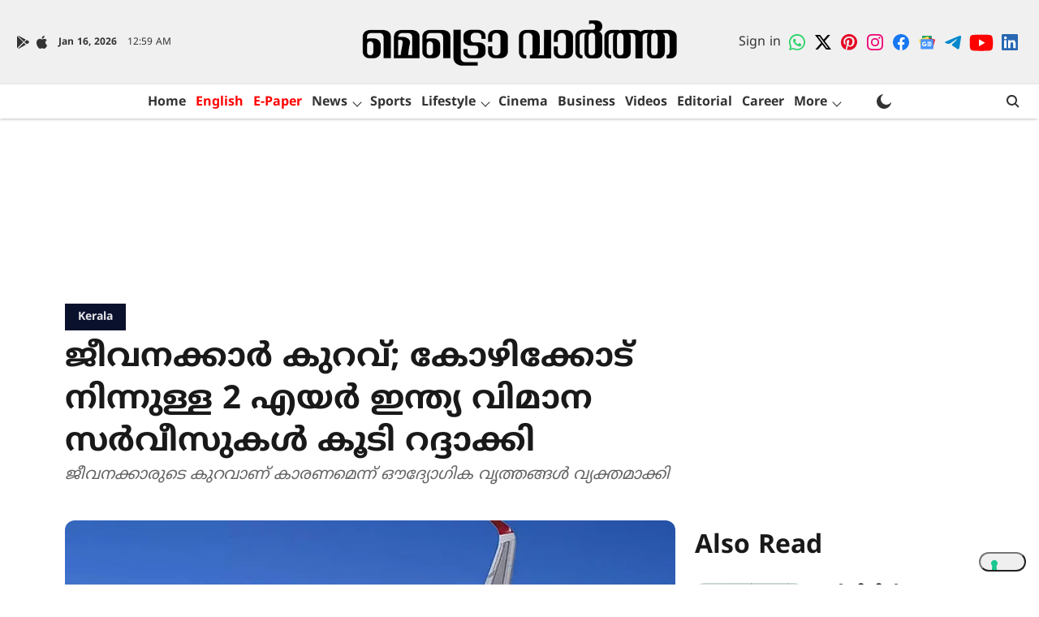

--- FILE ---
content_type: text/html; charset=utf-8
request_url: https://www.google.com/recaptcha/api2/aframe
body_size: 185
content:
<!DOCTYPE HTML><html><head><meta http-equiv="content-type" content="text/html; charset=UTF-8"></head><body><script nonce="k7x9wc5Xl4RrLIBZO3AmUw">/** Anti-fraud and anti-abuse applications only. See google.com/recaptcha */ try{var clients={'sodar':'https://pagead2.googlesyndication.com/pagead/sodar?'};window.addEventListener("message",function(a){try{if(a.source===window.parent){var b=JSON.parse(a.data);var c=clients[b['id']];if(c){var d=document.createElement('img');d.src=c+b['params']+'&rc='+(localStorage.getItem("rc::a")?sessionStorage.getItem("rc::b"):"");window.document.body.appendChild(d);sessionStorage.setItem("rc::e",parseInt(sessionStorage.getItem("rc::e")||0)+1);localStorage.setItem("rc::h",'1768525193037');}}}catch(b){}});window.parent.postMessage("_grecaptcha_ready", "*");}catch(b){}</script></body></html>

--- FILE ---
content_type: text/css
request_url: https://cdn.zeeker.com/styles/styles.css
body_size: 8982
content:
@import url("https://fonts.googleapis.com/css2?family=Special+Gothic:wght@400..700&display=swap");
:root {
  --opacity: 0.3;
  --bg-primary: #ffffff;
  --bg-secondary: #f7f8fa;
  --bg-card: #ffffff;
  --input-bg: #fafafa;
  --input-disabled-bg: #f2f2f7;
  --text-primary: #1a1a1a;
  --text-secondary: #6c757d;
  --text-muted: #adb5bd;
  --border-color: #e1e5e9;
  --primary-color: #3242fc;
  --primary-hover: #4c5ce5;
  --success-color: #22c55e;
  --warning-color: #fbbf24;
  --danger-color: #ef4444;
  --upvote-color: #ff4500;
  --downvote-color: #7193ff;
  --shadow-light: 0 2px 8px rgba(0, 0, 0, 0.1);
  --shadow-medium: 0 4px 12px rgba(0, 0, 0, 0.15);
  --transition-fast: all 0.2s ease;
  --transition-normal: all 0.3s ease;
}

.zeeker_dark_mode {
  --bg-primary: #1a1a1a;
  --bg-secondary: #111111;
  --bg-card: #1f1f1f;
  --input-bg: #232325;
  --input-disabled-bg: #232325;
  --text-primary: #ffffff;
  --text-secondary: #9ca3af;
  --text-muted: #6b7280;
  --border-color: #7a7a7a;
  --shadow-light: 0 2px 8px rgba(0, 0, 0, 0.3);
  --shadow-medium: 0 4px 12px rgba(0, 0, 0, 0.4);
}

.zeeker_black {
  --invert: invert(1);
}

.zeeker-pollcontainer .card, .zeeke-boost-cards .card, .Zeeker-horizontal-scroll .ZeekerMainScroolingCards .zeeke-boost-cards .card, .carousel-large-element .Zeeker-horizontal-scroll .zeeke-boost-cards .card, .carousel-medium-element .zeeke-boost-cards .card, .carousel-medium-element .Zeeker-horizontal-scroll .zeeke-boost-cards .card, .carousel-small-element .zeeke-boost-cards .card, .carousel-small-element .Zeeker-horizontal-scroll .card {
  background: var(--bg-card);
  border-radius: 8px;
  border: 1px solid var(--border-color);
  transition: var(--transition-fast);
}

.zeeker-pollcontainer .vote-btn,
.zeeker-pollcontainer .poll-option, .zeeker-pollcontainer .poll-actions button, .zeeker-pollcontainer .autopoll .button, .zeeke-boost-cards .vote-btn,
.zeeke-boost-cards .poll-option, .zeeke-boost-cards .result button, .zeeke-boost-cards .autopoll .vote-btn {
  background: var(--primary-color);
  color: white;
  filter: var(--invert);
  border: none;
  border-radius: 6px;
  font-weight: 500;
  cursor: pointer;
  transition: background 0.2s;
}

.zeeker-pollcontainer .handle, .zeeke-boost-cards .handle, .zeeke-boost-cards .card .card-content .Vew-btn, .zeeker-crads-for-cmn .ZeekerMainScroolingCards .zeeke-boost-cards pre,
.zeeker-crads-for-cmn .ZeekerMainScroolingCards .zeeke-boost-cards ol,
.zeeker-crads-for-cmn .ZeekerMainScroolingCards .zeeke-boost-cards ul,
.zeeker-crads-for-cmn .ZeekerMainScroolingCards .zeeke-boost-cards li {
  margin-top: 0 !important;
  margin-bottom: 0 !important;
}

.zeeker-pollcontainer p,
.zeeker-pollcontainer h1,
.zeeker-pollcontainer h2,
.zeeker-pollcontainer h3,
.zeeker-pollcontainer h4,
.zeeker-pollcontainer h5,
.zeeker-pollcontainer span, .zeeke-boost-cards p,
.zeeke-boost-cards h1,
.zeeke-boost-cards h2,
.zeeke-boost-cards h3,
.zeeke-boost-cards h4,
.zeeke-boost-cards h5,
.zeeke-boost-cards span {
  line-height: normal;
}

@keyframes shine {
  0% {
    left: -100%;
  }
  5% {
    left: 100%;
  }
  100% {
    left: 100%;
  }
}
@keyframes zeeke-boost-cards-blink {
  0%, 50% {
    opacity: 1;
  }
  51%, 100% {
    opacity: 0.3;
  }
}
@keyframes activeGlow {
  0%, 100% {
    transform: scale(1);
  }
  50% {
    transform: scale(1.2);
  }
}
@keyframes pulse {
  0%, 100% {
    opacity: 1;
  }
  50% {
    opacity: 0.7;
  }
}
@keyframes zoom-in-zoom-out {
  0% {
    transform: scale(0.5, 0.5);
  }
  50% {
    transform: scale(0.7, 0.7);
  }
  100% {
    transform: scale(0.6, 0.6);
  }
}
.reslut-top-border {
  border-top: solid 0.2px #ececec;
}

.poll-and-ad-parent-div.zeeker_dark_mode {
  background: #2c2c2e;
  border: solid 0.2px #757575;
}

.multiple-cards {
  justify-content: space-between !important;
}
.multiple-cards .carousel-left,
.multiple-cards .reaction-buttons-left,
.multiple-cards .zeeker-buttons-left,
.multiple-cards .poll-ad-left,
.multiple-cards .ad-unit-left {
  margin-right: 0;
}
.multiple-cards .carousel-right,
.multiple-cards .zeeker-buttons-right,
.multiple-cards .poll-ad-right,
.multiple-cards .reaction-buttons-right,
.multiple-cards .ad-unit-right {
  margin-left: 0;
}

#poll-ad-carousel-main-div {
  position: relative;
}

.zeeker-embed-unit-large-width-screen-order-1,
.zeeker-embed-unit-large-width-screen-order-2,
.zeeker-embed-unit-large-width-screen-order-3,
.zeeker-embed-unit-large-width-screen-order-4,
.zeeker-embed-unit-large-width-screen-order-5,
.zeeker-embed-unit-large-width-screen-order-6 {
  display: flex;
  align-items: center;
  justify-content: flex-start;
  gap: 15px;
  position: relative;
  width: 100%;
  margin: 10px 0;
}
.zeeker-embed-unit-large-width-screen-order-1 .carousel-left,
.zeeker-embed-unit-large-width-screen-order-1 .reaction-buttons-left,
.zeeker-embed-unit-large-width-screen-order-1 .zeeker-buttons-left,
.zeeker-embed-unit-large-width-screen-order-1 .poll-ad-left,
.zeeker-embed-unit-large-width-screen-order-1 .ad-unit-left,
.zeeker-embed-unit-large-width-screen-order-2 .carousel-left,
.zeeker-embed-unit-large-width-screen-order-2 .reaction-buttons-left,
.zeeker-embed-unit-large-width-screen-order-2 .zeeker-buttons-left,
.zeeker-embed-unit-large-width-screen-order-2 .poll-ad-left,
.zeeker-embed-unit-large-width-screen-order-2 .ad-unit-left,
.zeeker-embed-unit-large-width-screen-order-3 .carousel-left,
.zeeker-embed-unit-large-width-screen-order-3 .reaction-buttons-left,
.zeeker-embed-unit-large-width-screen-order-3 .zeeker-buttons-left,
.zeeker-embed-unit-large-width-screen-order-3 .poll-ad-left,
.zeeker-embed-unit-large-width-screen-order-3 .ad-unit-left,
.zeeker-embed-unit-large-width-screen-order-4 .carousel-left,
.zeeker-embed-unit-large-width-screen-order-4 .reaction-buttons-left,
.zeeker-embed-unit-large-width-screen-order-4 .zeeker-buttons-left,
.zeeker-embed-unit-large-width-screen-order-4 .poll-ad-left,
.zeeker-embed-unit-large-width-screen-order-4 .ad-unit-left,
.zeeker-embed-unit-large-width-screen-order-5 .carousel-left,
.zeeker-embed-unit-large-width-screen-order-5 .reaction-buttons-left,
.zeeker-embed-unit-large-width-screen-order-5 .zeeker-buttons-left,
.zeeker-embed-unit-large-width-screen-order-5 .poll-ad-left,
.zeeker-embed-unit-large-width-screen-order-5 .ad-unit-left,
.zeeker-embed-unit-large-width-screen-order-6 .carousel-left,
.zeeker-embed-unit-large-width-screen-order-6 .reaction-buttons-left,
.zeeker-embed-unit-large-width-screen-order-6 .zeeker-buttons-left,
.zeeker-embed-unit-large-width-screen-order-6 .poll-ad-left,
.zeeker-embed-unit-large-width-screen-order-6 .ad-unit-left {
  margin-right: auto;
}
.zeeker-embed-unit-large-width-screen-order-1 .carousel-right,
.zeeker-embed-unit-large-width-screen-order-1 .zeeker-buttons-right,
.zeeker-embed-unit-large-width-screen-order-1 .poll-ad-right,
.zeeker-embed-unit-large-width-screen-order-1 .reaction-buttons-right,
.zeeker-embed-unit-large-width-screen-order-1 .ad-unit-right,
.zeeker-embed-unit-large-width-screen-order-2 .carousel-right,
.zeeker-embed-unit-large-width-screen-order-2 .zeeker-buttons-right,
.zeeker-embed-unit-large-width-screen-order-2 .poll-ad-right,
.zeeker-embed-unit-large-width-screen-order-2 .reaction-buttons-right,
.zeeker-embed-unit-large-width-screen-order-2 .ad-unit-right,
.zeeker-embed-unit-large-width-screen-order-3 .carousel-right,
.zeeker-embed-unit-large-width-screen-order-3 .zeeker-buttons-right,
.zeeker-embed-unit-large-width-screen-order-3 .poll-ad-right,
.zeeker-embed-unit-large-width-screen-order-3 .reaction-buttons-right,
.zeeker-embed-unit-large-width-screen-order-3 .ad-unit-right,
.zeeker-embed-unit-large-width-screen-order-4 .carousel-right,
.zeeker-embed-unit-large-width-screen-order-4 .zeeker-buttons-right,
.zeeker-embed-unit-large-width-screen-order-4 .poll-ad-right,
.zeeker-embed-unit-large-width-screen-order-4 .reaction-buttons-right,
.zeeker-embed-unit-large-width-screen-order-4 .ad-unit-right,
.zeeker-embed-unit-large-width-screen-order-5 .carousel-right,
.zeeker-embed-unit-large-width-screen-order-5 .zeeker-buttons-right,
.zeeker-embed-unit-large-width-screen-order-5 .poll-ad-right,
.zeeker-embed-unit-large-width-screen-order-5 .reaction-buttons-right,
.zeeker-embed-unit-large-width-screen-order-5 .ad-unit-right,
.zeeker-embed-unit-large-width-screen-order-6 .carousel-right,
.zeeker-embed-unit-large-width-screen-order-6 .zeeker-buttons-right,
.zeeker-embed-unit-large-width-screen-order-6 .poll-ad-right,
.zeeker-embed-unit-large-width-screen-order-6 .reaction-buttons-right,
.zeeker-embed-unit-large-width-screen-order-6 .ad-unit-right {
  margin-left: auto;
}
.zeeker-embed-unit-large-width-screen-order-1 .carousel-center,
.zeeker-embed-unit-large-width-screen-order-1 .zeeker-buttons-center,
.zeeker-embed-unit-large-width-screen-order-1 .poll-ad-center,
.zeeker-embed-unit-large-width-screen-order-1 .reaction-buttons-center,
.zeeker-embed-unit-large-width-screen-order-1 .ad-unit-center,
.zeeker-embed-unit-large-width-screen-order-2 .carousel-center,
.zeeker-embed-unit-large-width-screen-order-2 .zeeker-buttons-center,
.zeeker-embed-unit-large-width-screen-order-2 .poll-ad-center,
.zeeker-embed-unit-large-width-screen-order-2 .reaction-buttons-center,
.zeeker-embed-unit-large-width-screen-order-2 .ad-unit-center,
.zeeker-embed-unit-large-width-screen-order-3 .carousel-center,
.zeeker-embed-unit-large-width-screen-order-3 .zeeker-buttons-center,
.zeeker-embed-unit-large-width-screen-order-3 .poll-ad-center,
.zeeker-embed-unit-large-width-screen-order-3 .reaction-buttons-center,
.zeeker-embed-unit-large-width-screen-order-3 .ad-unit-center,
.zeeker-embed-unit-large-width-screen-order-4 .carousel-center,
.zeeker-embed-unit-large-width-screen-order-4 .zeeker-buttons-center,
.zeeker-embed-unit-large-width-screen-order-4 .poll-ad-center,
.zeeker-embed-unit-large-width-screen-order-4 .reaction-buttons-center,
.zeeker-embed-unit-large-width-screen-order-4 .ad-unit-center,
.zeeker-embed-unit-large-width-screen-order-5 .carousel-center,
.zeeker-embed-unit-large-width-screen-order-5 .zeeker-buttons-center,
.zeeker-embed-unit-large-width-screen-order-5 .poll-ad-center,
.zeeker-embed-unit-large-width-screen-order-5 .reaction-buttons-center,
.zeeker-embed-unit-large-width-screen-order-5 .ad-unit-center,
.zeeker-embed-unit-large-width-screen-order-6 .carousel-center,
.zeeker-embed-unit-large-width-screen-order-6 .zeeker-buttons-center,
.zeeker-embed-unit-large-width-screen-order-6 .poll-ad-center,
.zeeker-embed-unit-large-width-screen-order-6 .reaction-buttons-center,
.zeeker-embed-unit-large-width-screen-order-6 .ad-unit-center {
  margin: 0 auto;
}

#reactions-success-message-toastr,
#posts-success-message-toastr {
  position: absolute;
  width: 90%;
  left: 0;
  margin: 0 auto;
  right: 0;
  top: 5px;
  overflow: hidden;
  cursor: pointer;
  display: flex;
  align-items: center;
}
#reactions-success-message-toastr .cloase-tosta,
#posts-success-message-toastr .cloase-tosta {
  position: relative;
  z-index: 9;
  right: 16px;
  font-size: 12px;
  transform: rotateX(26deg);
  cursor: pointer;
}

.swiper-arrow {
  position: absolute;
  right: 10px;
  transform: translateY(-50%);
  cursor: pointer;
  z-index: 10;
  font-size: 13px;
  background: #ededed;
  width: 20px;
  height: 20px;
  border-radius: 30px;
  bottom: 0;
  top: auto;
  left: 0;
  right: 0;
  margin: 0 auto;
  transform: rotate(90deg);
  display: flex;
  align-items: center;
  justify-content: center;
}
.swiper-arrow svg {
  width: 12px;
  height: 12px;
}
.swiper-arrow svg path {
  stroke: #757575;
}

#poll-ads-unit-main-div {
  gap: 10px;
  max-width: 710px;
  margin: 0 auto;
  position: relative;
  overflow: hidden;
  height: auto !important;
  margin-bottom: 0px !important;
}

.zeeker-carousel-small #carousel-container-without-shadow-root {
  background: var(--bg-card);
  border-radius: 7px;
  border: 0.2px solid var(--border-color);
  transition: var(--transition-fast);
  width: 300px !important;
  height: 250px;
  overflow: hidden;
  background: var(--bg-card);
  margin: auto;
}
.zeeker-carousel-small #zeeker-ads-div {
  display: flex;
  align-items: center;
  justify-content: center;
  height: 144px;
}
.zeeker-carousel-small .container-reaction .reaction {
  padding: 8px 5px;
  min-width: 27px !important;
  max-width: 27px;
}

.vertical-zeeker-carousel-small #vertical-carousel-container-without-shadow-root {
  background: var(--bg-card);
  border-radius: 7px;
  border: 0.2px solid var(--border-color);
  transition: var(--transition-fast);
  width: 300px !important;
  height: 250px;
  overflow: hidden;
  background: var(--bg-card);
  margin: auto;
}
.vertical-zeeker-carousel-small #zeeker-ads-div {
  display: flex;
  align-items: center;
  justify-content: center;
  height: 144px;
}

.carousel-small-element .Zeeker-horizontal-scroll {
  box-sizing: border-box;
  height: 110px;
  padding: 4px;
  background: var(--input-disabled-bg);
}
.carousel-small-element .Zeeker-horizontal-scroll .card {
  height: 97px;
}
.carousel-small-element .Zeeker-horizontal-scroll .card .autopoll .poll-question,
.carousel-small-element .Zeeker-horizontal-scroll .card .autopoll pre,
.carousel-small-element .Zeeker-horizontal-scroll .card .autopoll ol,
.carousel-small-element .Zeeker-horizontal-scroll .card .autopoll ul,
.carousel-small-element .Zeeker-horizontal-scroll .card .autopoll li {
  font-size: 13px !important;
  margin-top: 8px !important;
}
.carousel-small-element .Zeeker-horizontal-scroll .card .article-meta {
  margin-bottom: 0 !important;
}
.carousel-small-element .Zeeker-horizontal-scroll .card .poll-question,
.carousel-small-element .Zeeker-horizontal-scroll .card pre,
.carousel-small-element .Zeeker-horizontal-scroll .card ol,
.carousel-small-element .Zeeker-horizontal-scroll .card ul,
.carousel-small-element .Zeeker-horizontal-scroll .card li {
  font-size: 11px;
  margin-bottom: 0 !important;
  margin-top: 0 !important;
  display: -webkit-box;
  -webkit-line-clamp: 2;
  -webkit-box-orient: vertical;
  overflow: hidden;
}
.carousel-small-element .zeeke-boost-cards {
  overflow-x: hidden !important;
}
.carousel-small-element .zeeke-boost-cards .article-image-wrapper .article-img .avatar {
  font-size: 25px;
}
.carousel-small-element .zeeke-boost-cards .summary-card .article-title {
  display: -webkit-box;
  -webkit-line-clamp: 3 !important;
  -webkit-box-orient: vertical;
  overflow: hidden;
}
.carousel-small-element .zeeke-boost-cards .card {
  width: 280px !important;
  max-height: 130px !important;
}
.carousel-small-element .zeeke-boost-cards .card .ql-header {
  width: 82px !important;
}
.carousel-small-element .zeeke-boost-cards .card .card-content {
  width: 280px !important;
  padding: 5px 8px;
}
.carousel-small-element .zeeke-boost-cards .card .card-content .article-img {
  width: 35px;
  height: 35px;
  display: flex;
  align-items: center;
  justify-content: center;
}
.carousel-small-element .zeeke-boost-cards .card .card-content .article-img img {
  width: 100%;
}
.carousel-small-element .zeeke-boost-cards .card .card-content .article-title {
  display: -webkit-box;
  -webkit-line-clamp: 1;
  -webkit-box-orient: vertical;
  overflow: hidden;
}
.carousel-small-element .zeeke-boost-cards .card .card-content .comment-title {
  font-size: 12px;
}
.carousel-small-element .zeeke-boost-cards .card .card-content .article-excerpt {
  display: -webkit-box;
  -webkit-line-clamp: 2;
  -webkit-box-orient: vertical;
  overflow: hidden;
}
.carousel-small-element .zeeke-boost-cards .card .card-content .comment-text {
  display: -webkit-box;
  -webkit-line-clamp: 1;
  -webkit-box-orient: vertical;
  overflow: hidden;
}
.carousel-small-element .zeeke-boost-cards .card .card-content .comment-actions {
  display: none;
}
.carousel-small-element .zeeke-boost-cards .card .card-content .vote-btn {
  font-size: 9px;
}
.carousel-small-element .zeeke-boost-cards .card .card-content .poll-question,
.carousel-small-element .zeeke-boost-cards .card .card-content pre,
.carousel-small-element .zeeke-boost-cards .card .card-content ol,
.carousel-small-element .zeeke-boost-cards .card .card-content ul,
.carousel-small-element .zeeke-boost-cards .card .card-content li {
  font-size: 11px;
  margin-top: 8px;
  margin-bottom: 8px;
  display: -webkit-box;
  -webkit-line-clamp: 2;
  -webkit-box-orient: vertical;
  overflow: hidden;
}
.carousel-small-element .reactions-row .reaction:last-child {
  display: none;
}
.carousel-small-element .ZeekerMainScroolingCards .zeeke-boost-cards {
  max-height: 227px !important;
  overflow: auto;
}

.carousel-medium-element .Zeeker-horizontal-scroll {
  padding: 5px !important;
  margin: 0;
  width: 100%;
  box-sizing: border-box;
  height: 110px;
  background: var(--input-disabled-bg);
}
.carousel-medium-element .Zeeker-horizontal-scroll .zeeke-boost-cards {
  overflow-y: hidden;
}
.carousel-medium-element .Zeeker-horizontal-scroll .zeeke-boost-cards .card {
  width: 280px !important;
  height: 97px;
}
.carousel-medium-element .Zeeker-horizontal-scroll .zeeke-boost-cards .card .card-content {
  width: 280px !important;
  padding: 5px 8px;
}
.carousel-medium-element .Zeeker-horizontal-scroll .zeeke-boost-cards .article-meta {
  margin-bottom: 0 !important;
}
.carousel-medium-element .Zeeker-horizontal-scroll .zeeke-boost-cards .poll-question {
  margin-top: auto !important;
  margin-bottom: auto !important;
}
.carousel-medium-element .zeeke-boost-cards .article-image-wrapper .article-img .avatar {
  font-size: 25px;
}
.carousel-medium-element .zeeke-boost-cards .summary-card .article-title {
  display: -webkit-box;
  -webkit-line-clamp: 3 !important;
  -webkit-box-orient: vertical;
  overflow: hidden;
}
.carousel-medium-element .zeeke-boost-cards .card {
  max-height: 140px !important;
}
.carousel-medium-element .zeeke-boost-cards .card .container-reaction .reaction {
  padding: 8px 6px;
  min-width: 25px;
  flex: auto;
  max-width: 25px;
}
.carousel-medium-element .zeeke-boost-cards .card .ql-toolbar {
  justify-content: space-between;
}
.carousel-medium-element .zeeke-boost-cards .card .autopoll .poll-question,
.carousel-medium-element .zeeke-boost-cards .card .autopoll pre,
.carousel-medium-element .zeeke-boost-cards .card .autopoll ol,
.carousel-medium-element .zeeke-boost-cards .card .autopoll ul,
.carousel-medium-element .zeeke-boost-cards .card .autopoll li {
  font-size: 13px !important;
}
.carousel-medium-element .zeeke-boost-cards .card .card-content {
  padding: 5px 8px;
}
.carousel-medium-element .zeeke-boost-cards .card .card-content .article-img {
  width: 35px;
  height: 35px;
  display: flex;
  align-items: center;
  justify-content: center;
}
.carousel-medium-element .zeeke-boost-cards .card .card-content .article-img img {
  width: 100%;
}
.carousel-medium-element .zeeke-boost-cards .card .card-content .article-title {
  display: -webkit-box;
  -webkit-line-clamp: 1;
  -webkit-box-orient: vertical;
  overflow: hidden;
}
.carousel-medium-element .zeeke-boost-cards .card .card-content .comment-title {
  font-size: 12px;
}
.carousel-medium-element .zeeke-boost-cards .card .card-content .article-excerpt {
  display: -webkit-box;
  -webkit-line-clamp: 2;
  -webkit-box-orient: vertical;
  overflow: hidden;
}
.carousel-medium-element .zeeke-boost-cards .card .card-content .comment-text {
  display: -webkit-box;
  -webkit-line-clamp: 1;
  -webkit-box-orient: vertical;
  overflow: hidden;
}
.carousel-medium-element .zeeke-boost-cards .card .card-content .comment-actions {
  display: none;
}
.carousel-medium-element .zeeke-boost-cards .card .card-content .vote-btn {
  font-size: 9px;
}
.carousel-medium-element .zeeke-boost-cards .card .card-content .poll-question,
.carousel-medium-element .zeeke-boost-cards .card .card-content pre,
.carousel-medium-element .zeeke-boost-cards .card .card-content ol,
.carousel-medium-element .zeeke-boost-cards .card .card-content ul,
.carousel-medium-element .zeeke-boost-cards .card .card-content li {
  font-size: 11px;
  margin-top: 8px;
  margin-bottom: 10px;
  display: -webkit-box;
  -webkit-line-clamp: 2;
  -webkit-box-orient: vertical;
  overflow: hidden;
}
.carousel-medium-element .reactions-row .reaction:last-child {
  display: none;
}
.carousel-medium-element .ZeekerMainScroolingCards .zeeke-boost-cards {
  max-height: 258px !important;
}

.carousel-large-element .Zeeker-horizontal-scroll {
  padding: 5px !important;
  margin: 0;
  width: 100%;
  box-sizing: border-box;
  height: 150px;
  background: var(--input-disabled-bg);
}
.carousel-large-element .Zeeker-horizontal-scroll .zeeke-boost-cards {
  overflow-y: hidden;
  background: transparent;
}
.carousel-large-element .Zeeker-horizontal-scroll .zeeke-boost-cards .summary-card .article-title {
  display: -webkit-box;
  -webkit-line-clamp: 4 !important;
  -webkit-box-orient: vertical;
  overflow: hidden;
  font-size: 15px;
}
.carousel-large-element .Zeeker-horizontal-scroll .zeeke-boost-cards .card {
  width: 319px !important;
  height: 140px;
  display: flex;
  align-items: center;
}
.carousel-large-element .Zeeker-horizontal-scroll .zeeke-boost-cards .card .card-content {
  padding: 8px 8px;
  width: 100%;
}
.carousel-large-element .Zeeker-horizontal-scroll .zeeke-boost-cards .card .card-content .comment-actions {
  margin-bottom: 3px;
}
.carousel-large-element .Zeeker-horizontal-scroll .zeeke-boost-cards .card .card-content .article-image-wrapper .article-img {
  width: 75px;
  height: 60px;
}
.carousel-large-element .Zeeker-horizontal-scroll .zeeke-boost-cards .card .card-content .article-image {
  height: 100px;
}
.carousel-large-element .Zeeker-horizontal-scroll .zeeke-boost-cards .card .card-content .comment-title {
  display: -webkit-box;
  -webkit-line-clamp: 3;
  -webkit-box-orient: vertical;
  overflow: hidden;
  margin-bottom: 3px;
}
.carousel-large-element .Zeeker-horizontal-scroll .zeeke-boost-cards .card .card-content .poll-question,
.carousel-large-element .Zeeker-horizontal-scroll .zeeke-boost-cards .card .card-content pre,
.carousel-large-element .Zeeker-horizontal-scroll .zeeke-boost-cards .card .card-content ol,
.carousel-large-element .Zeeker-horizontal-scroll .zeeke-boost-cards .card .card-content ul,
.carousel-large-element .Zeeker-horizontal-scroll .zeeke-boost-cards .card .card-content li {
  display: -webkit-box;
  -webkit-line-clamp: 3;
  -webkit-box-orient: vertical;
  overflow: hidden;
  font-size: 14px;
  margin-bottom: 0;
  line-height: 1.3;
}
.carousel-large-element .Zeeker-horizontal-scroll .zeeke-boost-cards .card .card-content .article-title {
  display: -webkit-box;
  -webkit-line-clamp: 3;
  -webkit-box-orient: vertical;
  overflow: hidden;
}
.carousel-large-element .Zeeker-horizontal-scroll .zeeke-boost-cards .card .card-content .user-stats .stat-label {
  font-size: 16px;
}
.carousel-large-element .Zeeker-horizontal-scroll .zeeke-boost-cards .card .card-content .user-stats .stat-value {
  display: block;
  font-size: 16px;
  margin-top: 10px;
}
.carousel-large-element .Zeeker-horizontal-scroll .zeeke-boost-cards .card .card-content .article-excerpt {
  display: -webkit-box;
  -webkit-line-clamp: 2;
  -webkit-box-orient: vertical;
  overflow: hidden;
}
.carousel-large-element .Zeeker-horizontal-scroll .zeeke-boost-cards .card .card-content .user-name-line {
  margin-bottom: 0;
}
.carousel-large-element .ZeekerMainScroolingCards .zeeke-boost-cards {
  max-height: 328px !important;
}
.carousel-large-element .ZeekerMainScroolingCards .zeeke-boost-cards .card {
  max-height: 160px !important;
}
.carousel-large-element .ZeekerMainScroolingCards .zeeke-boost-cards .card .container-reaction .reaction {
  padding: 3px 3px;
  min-width: 80px !important;
}
.carousel-large-element .ZeekerMainScroolingCards .zeeke-boost-cards .card .ql-toolbar {
  justify-content: space-between;
}
.carousel-large-element .ZeekerMainScroolingCards .zeeke-boost-cards .summary-card .article-title {
  display: -webkit-box;
  -webkit-line-clamp: 4 !important;
  -webkit-box-orient: vertical;
  overflow: hidden;
}
.carousel-large-element .ZeekerMainScroolingCards .zeeke-boost-cards .poll-question {
  margin-bottom: 10px;
}
.carousel-large-element .ZeekerMainScroolingCards .zeeke-boost-cards .user-name-line {
  margin-bottom: 4px;
}

#zeeker-ads-div a {
  display: flex;
  align-items: center;
  justify-content: center;
}

.zeeker-carousel-medium #carousel-container-without-shadow-root {
  background: var(--bg-card);
  border-radius: 7px;
  border: 0.2px solid var(--border-color);
  transition: var(--transition-fast);
  width: 336px !important;
  height: 280px;
  overflow: hidden;
  background: var(--bg-card);
  margin: auto;
}
.zeeker-carousel-medium #carousel-container-without-shadow-root #zeeker-ads-div {
  display: flex;
  align-items: center;
  justify-content: center;
  height: 169px;
}

.vertical-zeeker-carousel-medium #vertical-carousel-container-without-shadow-root {
  background: var(--bg-card);
  border-radius: 7px;
  border: 0.2px solid var(--border-color);
  transition: var(--transition-fast);
  width: 336px !important;
  height: 280px;
  overflow: hidden;
  background: var(--bg-card);
  margin: auto;
}
.vertical-zeeker-carousel-medium #vertical-carousel-container-without-shadow-root #zeeker-ads-div {
  display: flex;
  align-items: center;
  justify-content: center;
  height: 169px;
}

.zeeker-carousel-large #carousel-container-without-shadow-root {
  background: var(--bg-card);
  border-radius: 7px;
  border: 0.2px solid var(--border-color);
  transition: var(--transition-fast);
  width: 345px !important;
  height: 350px;
  overflow: hidden;
  background: var(--bg-card);
  margin: auto;
}
.zeeker-carousel-large #carousel-container-without-shadow-root #zeeker-ads-div {
  display: flex;
  align-items: center;
  justify-content: center;
  height: 189px;
}

.vertical-zeeker-carousel-large #vertical-carousel-container-without-shadow-root {
  background: var(--bg-card);
  border-radius: 7px;
  border: 0.2px solid var(--border-color);
  transition: var(--transition-fast);
  width: 345px !important;
  height: 350px;
  overflow: hidden;
  background: var(--bg-card);
  margin: auto;
}
.vertical-zeeker-carousel-large #vertical-carousel-container-without-shadow-root #zeeker-ads-div {
  display: flex;
  align-items: center;
  justify-content: center;
  height: 189px;
}

.zeeker-poll-medium .poll-and-ad-parent-div {
  width: 336px;
  max-height: 280px;
  overflow: hidden;
  border-radius: 7px;
  border: 0.2px solid #ebebeb;
  margin: 0 auto;
}
.zeeker-poll-medium .poll-and-ad-parent-div #z-ads-parent-div {
  margin: auto;
  border: 0 !important;
  display: flex;
  justify-content: center;
}
.zeeker-poll-medium .poll-and-ad-parent-div #z-ads-parent-div #zeeker-ads-first-order-desktop-india-div-320x250 {
  height: 256px !important;
}
.zeeker-poll-medium .poll-and-ad-parent-div #z-ads-parent-div #zeeker-ads-first-order-desktop-india-div-320x100 {
  height: 169px !important;
}

.zeeker-poll-small .poll-and-ad-parent-div {
  width: 300px;
  max-height: 250px;
  border-radius: 7px;
  border: 0.2px solid #ebebeb;
  margin: 0 auto;
}
.zeeker-poll-small .poll-and-ad-parent-div #z-ads-parent-div {
  display: flex;
  align-items: center;
  justify-content: center;
}
.zeeker-poll-small .poll-and-ad-parent-div #z-ads-parent-div #zeeker-ads-first-order-desktop-india-div-320x250 {
  height: 216px !important;
}
.zeeker-poll-small .poll-and-ad-parent-div #z-ads-parent-div #zeeker-ads-first-order-desktop-india-div-320x100 {
  height: 144px !important;
}
.zeeker-poll-small #zeeker_container {
  display: flex;
  align-items: flex-end;
  width: 100%;
  justify-content: center;
}

.zeeker-poll-large .poll-and-ad-parent-div {
  width: 345px;
  max-height: 350px;
  overflow: hidden;
  border-radius: 7px;
  border: 0.2px solid #ebebeb;
  margin: 0 auto;
}
.zeeker-poll-large .poll-and-ad-parent-div > div:nth-child(2)#zeeker_container {
  display: flex;
  align-items: flex-end;
  justify-content: center;
  width: 100%;
}
.zeeker-poll-large #z-ads-parent-div {
  display: flex;
  align-items: center;
  justify-content: center;
}
.zeeker-poll-large #z-ads-parent-div #zeeker-ads-first-order-desktop-india-div-320x250 {
  height: 330px !important;
}
.zeeker-poll-large #z-ads-parent-div #zeeker-ads-first-order-desktop-india-div-320x100 {
  height: 189px !important;
}

.poll-small-element #zeeker-pollcontainer {
  height: 110px;
}
.poll-small-element .poll-r-btn {
  height: 34px;
  display: flex;
  align-items: center;
}

.poll-medium-element #zeeker-pollcontainer {
  height: 110px;
}
.poll-medium-element .poll-r-btn {
  height: 24px;
  display: flex;
  align-items: center;
}

.poll-large-element #zeeker-pollcontainer {
  height: 155px;
}
.poll-large-element #zeeker-pollcontainer .poll-question,
.poll-large-element #zeeker-pollcontainer pre,
.poll-large-element #zeeker-pollcontainer ol,
.poll-large-element #zeeker-pollcontainer ul,
.poll-large-element #zeeker-pollcontainer li {
  font-size: 18px;
}
.poll-large-element #zeeker-pollcontainer .poll-actions button {
  padding: 6px 16px;
  font-size: 15px;
}
.poll-large-element .poll-r-btn {
  height: 70px;
  display: flex;
  align-items: center;
}

.reaction-large-element .container-reaction {
  height: 155px;
  box-sizing: border-box;
}
.reaction-large-element .container-reaction .reactions-row {
  gap: 6px 10px;
}
.reaction-large-element .container-reaction .reactions-row .reaction {
  min-width: 81px;
  padding: 5px 6px;
}

.reaction-medium-element .container-reaction {
  height: 110px;
  padding: 12px 8px;
}
.reaction-medium-element .container-reaction .reactions-row .reaction {
  padding: 6px 4px;
}

.reaction-small-element {
  overflow: hidden;
}
.reaction-small-element .container-reaction {
  height: 110px;
  padding: 12px 8px;
}
.reaction-small-element .container-reaction .reactions-row .reaction {
  padding: 6px 4px;
}

.zeeker-reaction-medium #reaction-container-without-shadow-root {
  background: var(--bg-card);
  border-radius: 7px;
  border: 0.2px solid var(--border-color);
  transition: var(--transition-fast);
  width: 336px !important;
  max-height: 280px;
  overflow: hidden;
  background: var(--bg-card);
  margin: auto;
  border: 0.2px solid #ebebeb;
}
.zeeker-reaction-medium #reaction-container-without-shadow-root #reaction-unit-ads-div {
  display: flex;
  align-items: center;
  margin: 0 auto;
  justify-content: center;
  height: 169px;
}

.zeeker-reaction-small #reaction-container-without-shadow-root {
  background: var(--bg-card);
  border-radius: 7px;
  border: 0.2px solid var(--border-color);
  transition: var(--transition-fast);
  width: 300px !important;
  max-height: 250px;
  overflow: hidden;
  margin: auto;
  border: 0.2px solid #ebebeb;
}
.zeeker-reaction-small #reaction-container-without-shadow-root #reaction-unit-ads-div {
  height: 144px;
  display: flex;
  align-items: center;
  margin: 0 auto;
  justify-content: center;
}

.zeeker-reaction-large #reaction-container-without-shadow-root {
  background: var(--bg-card);
  border-radius: 7px;
  border: 0.2px solid var(--border-color);
  transition: var(--transition-fast);
  width: 345px !important;
  max-height: 350px;
  overflow: hidden;
  background: var(--bg-card);
  margin: auto;
  border: 0.2px solid #ebebeb;
}

.Zeeker-horizontal-scroll {
  box-sizing: border-box;
  display: flex;
  position: relative;
}
.Zeeker-horizontal-scroll .zeeker-cmn-title {
  display: none;
}
.Zeeker-horizontal-scroll .left-arrow {
  bottom: 0px;
  right: 34px !important;
  transform: rotate(180deg);
  left: auto;
}
.Zeeker-horizontal-scroll .right-arrow {
  bottom: -9px;
  right: 11px !important;
  transform: translateY(-50%);
  left: auto;
}
.Zeeker-horizontal-scroll .ZeekerMainScroolingCards {
  width: 100%;
}
.Zeeker-horizontal-scroll .ZeekerMainScroolingCards .zeeke-boost-cards {
  scroll-snap-type: x mandatory !important;
  -webkit-overflow-scrolling: touch !important;
  display: flex !important;
  overflow-x: auto !important;
  scroll-snap-type: x mandatory;
  -webkit-overflow-scrolling: touch;
  gap: 4px;
  flex-direction: row;
  padding: 0;
  overflow-y: hidden;
}
.Zeeker-horizontal-scroll .ZeekerMainScroolingCards .zeeke-boost-cards::-webkit-scrollbar {
  display: none;
}
.Zeeker-horizontal-scroll .ZeekerMainScroolingCards .zeeke-boost-cards .card {
  flex: 0 0 auto;
  scroll-snap-align: start;
  transition: transform 0.3s ease-in-out;
}
.Zeeker-horizontal-scroll .ZeekerMainScroolingCards .zeeke-boost-cards .card .ql-editor {
  height: 100% !important;
  min-height: 100%;
  max-height: 100%;
}

.zeeker-pollcontainer .card, .zeeke-boost-cards .card, .carousel-small-element .Zeeker-horizontal-scroll .card, .carousel-small-element .zeeke-boost-cards .card, .carousel-medium-element .Zeeker-horizontal-scroll .zeeke-boost-cards .card, .carousel-medium-element .zeeke-boost-cards .card, .carousel-large-element .Zeeker-horizontal-scroll .zeeke-boost-cards .card, .Zeeker-horizontal-scroll .ZeekerMainScroolingCards .zeeke-boost-cards .card {
  background: var(--bg-card);
  border-radius: 7px;
  border: 0.2px solid var(--border-color);
  transition: var(--transition-fast);
}

#carousel-container-without-shadow-root,
#vertical-carousel-container-without-shadow-root {
  position: relative;
}

@media screen and (max-width: 767px) {
  #reaction-container-without-shadow-root,
  #carousel-container-without-shadow-root,
  #vertical-carousel-container-without-shadow-root,
  #poll-and-ad-parent-div,
  #fixed-split-widget-button-div {
    margin: 8px auto !important;
  }
}

.Zeeker-Aspect #carousel-container-without-shadow-root,
.Zeeker-Aspect #vertical-carousel-container-without-shadow-root {
  width: -moz-fit-content;
  width: fit-content;
}

.zeeker-embed-custom-ad {
  display: flex;
  align-items: center;
  justify-content: center;
}
.zeeker-embed-custom-ad #zeeker-ads-div {
  width: auto;
  height: auto !important;
  margin: 9px 0;
}

.ZeekerReactionTray {
  width: 100%;
  border-radius: 12px;
  padding: 10px;
  border: solid 0.2px #ebebeb;
  margin: 0px auto;
  position: relative;
  box-sizing: border-box;
  background-color: #fff;
  display: flex;
  flex-direction: column;
  justify-content: center;
}
.ZeekerReactionTray .re-title h3 {
  font-size: 14px;
  text-align: center;
  margin: 0;
  margin-bottom: 4px;
  color: #000;
}
.ZeekerReactionTray .reactions {
  text-align: center;
  display: flex;
  align-items: center;
  justify-content: space-around;
}
.ZeekerReactionTray .reactions .reaction {
  border: 0;
  background-color: transparent;
  cursor: pointer;
}
.ZeekerReactionTray .reactions .reaction:focus {
  outline: 0;
}
.ZeekerReactionTray .reactions .reaction span {
  font-size: 20px;
  margin: 2px 0 3px;
  display: block;
}
.ZeekerReactionTray .reactions .reaction .count-number {
  background: #f0f0f0;
  padding: 0px 9px;
  border-radius: 17px;
  font-size: 13px;
  color: #000;
}
.ZeekerReactionTray .reactions .reaction .count {
  font-size: 12px;
  color: #000;
}

.toast-container {
  grid-column: span 3;
  display: flex;
  flex-direction: column;
  gap: 12px;
  left: 0;
  right: 0;
  position: relative;
  width: 100%;
  z-index: 9;
}

.toast {
  background-color: #d9f8e0;
  padding: 4px 5px;
  border-radius: 7px;
  display: flex;
  align-items: center;
  gap: 4px;
  animation: slideUp 0.3s ease-out forwards;
  position: relative;
  transition: transform 0.3s ease, opacity 0.3s ease;
  box-shadow: none;
  height: 15px;
}

.toast:hover {
  transform: translateY(-4px);
}

.toast-icon {
  width: 13px;
  height: 13px;
  border-radius: 50%;
  display: flex;
  align-items: center;
  justify-content: center;
  flex-shrink: 0;
  color: white;
  font-size: 10px;
}

.toast-content {
  flex-grow: 1;
  text-align: left;
}

.toast-title {
  font-weight: 600;
  font-size: 8px;
  margin-bottom: 0;
  color: #000;
}
.toast-title b {
  text-decoration: underline;
  font-weight: 600;
}

/* Success Toast */
.toast-success .toast-icon {
  background-color: #34C759;
}

@keyframes slideUp {
  from {
    transform: translateY(100%);
    opacity: 0;
  }
  to {
    transform: translateY(0);
    opacity: 1;
  }
}
.zeeker-cmn-title {
  display: flex;
  align-items: center;
  justify-content: center;
  flex-direction: row;
  gap: 10px;
  font-size: 15px;
  display: none;
}

#zeeker-ads-first-order-desktop-india-div-320x100,
#zeeker-ads-first-order-mobile-india-div-320x100,
#zeeker_ads_first_order_mobile_india_provider_320x100,
#zeeker_ads_first_order_mobile_india_body_320x100,
#zeeker_ads_first_order_desktop_india_head_320x100,
#zeeker_ads_first_order_desktop_india_provider_320x100,
#eeker_ads_first_order_desktop_india_body_320x100,
#zeeker-ads-second-order-desktop-india-div-320x100,
#zeeker_ads_second_order_desktop_india_head_320x100,
#zeeker_ads_second_order_desktop_india_provider_320x100,
#zeeker_ads_second_order_desktop_india_body_320x100,
#zeeker-ads-third-order-desktop-india-div-320x100,
#zeeker_ads_third_order_desktop_india_head_320x100,
#zeeker_ads_third_order_desktop_india_provider_320x100,
#zeeker_ads_third_order_desktop_india_body_320x100,
#zeeker-ads-first-order-desktop-international-div-320x100,
#zeeker_ads_first_order_desktop_international_head_320x100,
#zeeker_ads_first_order_desktop_international_provider_320x100,
#zeeker_ads_first_order_desktop_international_body_320x100,
#zeeker-ads-second-order-desktop-international-div-320x100,
#zeeker_ads_second_order_desktop_international_head_320x100,
#zeeker_ads_second_order_desktop_international_provider_320x100,
#zeeker_ads_second_order_desktop_international_body_320x100,
#zeeker-ads-third-order-desktop-international-div-320x100,
#zeeker_ads_third_order_desktop_international_provider_320x100,
#zeeker_ads_third_order_desktop_international_head_320x100,
#zeeker_ads_third_order_desktop_international_body_320x100,
#zeeker-ads-first-order-mobile-india-div-320x100,
#zeeker_ads_first_order_mobile_india_head_320x100,
#zeeker_ads_first_order_mobile_india_provider_320x100,
#zeeker_ads_first_order_mobile_india_body_320x100,
#zeeker-ads-second-order-mobile-india-div-320x100,
#zeeker_ads_second_order_mobile_india_head_320x100,
#zeeker_ads_second_order_mobile_india_provider_320x100,
#zeeker_ads_second_order_mobile_india_body_320x100,
#zeeker-ads-third-order-mobile-india-div-320x100,
#zeeker_ads_third_order_mobile_india_head_320x100,
#zeeker_ads_third_order_mobile_india_body_320x100,
#zeeker-ads-first-order-mobile-international-div-320x100,
#zeeker_ads_first_order_mobile_international_head_320x100,
#zeeker_ads_first_order_mobile_international_provider_320x100,
#zeeker_ads_first_order_mobile_international_body_320x100,
#zeeker-ads-second-order-mobile-international-div-320x100,
#eeker_ads_second_order_mobile_international_head_320x100,
#eeker_ads_second_order_mobile_international_provider_320x100,
#zeeker_ads_second_order_mobile_international_body_320x100,
#zeeker-ads-third-order-mobile-international-div-320x100,
#zeeker_ads_third_order_mobile_international_head_320x100,
#zeeker_ads_third_order_mobile_international_provider_320x100,
#zeeker_ads_third_order_mobile_international_body_320x100 {
  display: flex;
  align-items: center;
  justify-content: center;
  flex-direction: row;
  height: 189px;
  position: relative;
  overflow: hidden;
  box-sizing: border-box;
}
#zeeker-ads-first-order-desktop-india-div-320x100 #zeeker-poll-ad-unit-advertisement-span,
#zeeker-ads-first-order-mobile-india-div-320x100 #zeeker-poll-ad-unit-advertisement-span,
#zeeker_ads_first_order_mobile_india_provider_320x100 #zeeker-poll-ad-unit-advertisement-span,
#zeeker_ads_first_order_mobile_india_body_320x100 #zeeker-poll-ad-unit-advertisement-span,
#zeeker_ads_first_order_desktop_india_head_320x100 #zeeker-poll-ad-unit-advertisement-span,
#zeeker_ads_first_order_desktop_india_provider_320x100 #zeeker-poll-ad-unit-advertisement-span,
#eeker_ads_first_order_desktop_india_body_320x100 #zeeker-poll-ad-unit-advertisement-span,
#zeeker-ads-second-order-desktop-india-div-320x100 #zeeker-poll-ad-unit-advertisement-span,
#zeeker_ads_second_order_desktop_india_head_320x100 #zeeker-poll-ad-unit-advertisement-span,
#zeeker_ads_second_order_desktop_india_provider_320x100 #zeeker-poll-ad-unit-advertisement-span,
#zeeker_ads_second_order_desktop_india_body_320x100 #zeeker-poll-ad-unit-advertisement-span,
#zeeker-ads-third-order-desktop-india-div-320x100 #zeeker-poll-ad-unit-advertisement-span,
#zeeker_ads_third_order_desktop_india_head_320x100 #zeeker-poll-ad-unit-advertisement-span,
#zeeker_ads_third_order_desktop_india_provider_320x100 #zeeker-poll-ad-unit-advertisement-span,
#zeeker_ads_third_order_desktop_india_body_320x100 #zeeker-poll-ad-unit-advertisement-span,
#zeeker-ads-first-order-desktop-international-div-320x100 #zeeker-poll-ad-unit-advertisement-span,
#zeeker_ads_first_order_desktop_international_head_320x100 #zeeker-poll-ad-unit-advertisement-span,
#zeeker_ads_first_order_desktop_international_provider_320x100 #zeeker-poll-ad-unit-advertisement-span,
#zeeker_ads_first_order_desktop_international_body_320x100 #zeeker-poll-ad-unit-advertisement-span,
#zeeker-ads-second-order-desktop-international-div-320x100 #zeeker-poll-ad-unit-advertisement-span,
#zeeker_ads_second_order_desktop_international_head_320x100 #zeeker-poll-ad-unit-advertisement-span,
#zeeker_ads_second_order_desktop_international_provider_320x100 #zeeker-poll-ad-unit-advertisement-span,
#zeeker_ads_second_order_desktop_international_body_320x100 #zeeker-poll-ad-unit-advertisement-span,
#zeeker-ads-third-order-desktop-international-div-320x100 #zeeker-poll-ad-unit-advertisement-span,
#zeeker_ads_third_order_desktop_international_provider_320x100 #zeeker-poll-ad-unit-advertisement-span,
#zeeker_ads_third_order_desktop_international_head_320x100 #zeeker-poll-ad-unit-advertisement-span,
#zeeker_ads_third_order_desktop_international_body_320x100 #zeeker-poll-ad-unit-advertisement-span,
#zeeker-ads-first-order-mobile-india-div-320x100 #zeeker-poll-ad-unit-advertisement-span,
#zeeker_ads_first_order_mobile_india_head_320x100 #zeeker-poll-ad-unit-advertisement-span,
#zeeker_ads_first_order_mobile_india_provider_320x100 #zeeker-poll-ad-unit-advertisement-span,
#zeeker_ads_first_order_mobile_india_body_320x100 #zeeker-poll-ad-unit-advertisement-span,
#zeeker-ads-second-order-mobile-india-div-320x100 #zeeker-poll-ad-unit-advertisement-span,
#zeeker_ads_second_order_mobile_india_head_320x100 #zeeker-poll-ad-unit-advertisement-span,
#zeeker_ads_second_order_mobile_india_provider_320x100 #zeeker-poll-ad-unit-advertisement-span,
#zeeker_ads_second_order_mobile_india_body_320x100 #zeeker-poll-ad-unit-advertisement-span,
#zeeker-ads-third-order-mobile-india-div-320x100 #zeeker-poll-ad-unit-advertisement-span,
#zeeker_ads_third_order_mobile_india_head_320x100 #zeeker-poll-ad-unit-advertisement-span,
#zeeker_ads_third_order_mobile_india_body_320x100 #zeeker-poll-ad-unit-advertisement-span,
#zeeker-ads-first-order-mobile-international-div-320x100 #zeeker-poll-ad-unit-advertisement-span,
#zeeker_ads_first_order_mobile_international_head_320x100 #zeeker-poll-ad-unit-advertisement-span,
#zeeker_ads_first_order_mobile_international_provider_320x100 #zeeker-poll-ad-unit-advertisement-span,
#zeeker_ads_first_order_mobile_international_body_320x100 #zeeker-poll-ad-unit-advertisement-span,
#zeeker-ads-second-order-mobile-international-div-320x100 #zeeker-poll-ad-unit-advertisement-span,
#eeker_ads_second_order_mobile_international_head_320x100 #zeeker-poll-ad-unit-advertisement-span,
#eeker_ads_second_order_mobile_international_provider_320x100 #zeeker-poll-ad-unit-advertisement-span,
#zeeker_ads_second_order_mobile_international_body_320x100 #zeeker-poll-ad-unit-advertisement-span,
#zeeker-ads-third-order-mobile-international-div-320x100 #zeeker-poll-ad-unit-advertisement-span,
#zeeker_ads_third_order_mobile_international_head_320x100 #zeeker-poll-ad-unit-advertisement-span,
#zeeker_ads_third_order_mobile_international_provider_320x100 #zeeker-poll-ad-unit-advertisement-span,
#zeeker_ads_third_order_mobile_international_body_320x100 #zeeker-poll-ad-unit-advertisement-span {
  display: flex;
  align-items: center;
  justify-content: center;
  flex-direction: row;
  background: #f4f4f4;
  position: absolute;
  width: 100%;
  height: 100%;
}

#zeeker-ads-first-order-desktop-india-div-320x250,
#zeeker_ads_first_order_desktop_india_head_320x250,
#zeeker_ads_first_order_desktop_india_provider_320x250,
#zeeker_ads_first_order_desktop_india_body_320x250,
#zeeker-ads-second-order-desktop-india-div-320x25,
#zeeker_ads_second_order_desktop_india_head_320x250,
#zeeker_ads_second_order_desktop_india_provider_320x250,
#zeeker_ads_second_order_desktop_india_body_320x250,
#zeeker-ads-third-order-desktop-india-div-320x250,
#zeeker_ads_third_order_desktop_india_head_320x250,
#zeeker_ads_third_order_desktop_india_provider_320x250,
#zeeker_ads_third_order_desktop_india_body_320x250,
#zeeker-ads-first-order-desktop-international-div-320x250,
#zeeker_ads_first_order_desktop_international_head_320x250,
#zeeker_ads_first_order_desktop_international_provider_320x250,
#zeeker_ads_first_order_desktop_international_body_320x250,
#zeeker-ads-second-order-desktop-international-div-320x250,
#zeeker_ads_second_order_desktop_international_head_320x250,
#zeeker_ads_second_order_desktop_international_provider_320x250,
#zeeker_ads_second_order_desktop_international_body_320x250,
#zeeker-ads-third-order-desktop-international-div-320x250,
#zeeker_ads_third_order_desktop_international_head_320x250,
#zeeker_ads_third_order_desktop_international_provider_320x250,
#zeeker_ads_third_order_desktop_international_body_320x250,
#zeeker-ads-first-order-mobile-india-div-320x250,
#zeeker_ads_first_order_mobile_india_head_320x250,
#zeeker_ads_first_order_mobile_india_provider_320x250,
#zeeker_ads_first_order_mobile_india_body_320x250,
#zeeker-ads-second-order-mobile-india-div-320x250,
#zeeker_ads_second_order_mobile_india_head_320x250,
#zeeker_ads_second_order_mobile_india_provider_320x250,
#zeeker_ads_second_order_mobile_india_body_320x250,
#zeeker-ads-third-order-mobile-india-div-320x250,
#zeeker_ads_third_order_mobile_india_head_320x250,
#zeeker_ads_third_order_mobile_india_provider_320x250,
#zeeker_ads_third_order_mobile_india_body_320x250,
#zeeker-ads-first-order-mobile-international-div-320x250,
#zeeker_ads_first_order_mobile_international_head_320x250,
#zeeker_ads_first_order_mobile_international_provider_320x250,
#zeeker_ads_first_order_mobile_international_body_320x250,
#zeeker-ads-second-order-mobile-international-div-320x250,
#zeeker_ads_second_order_mobile_international_head_320x250,
#zeeker_ads_second_order_mobile_international_provider_320x250,
#zeeker_ads_second_order_mobile_international_body_320x250,
#zeeker-ads-third-order-mobile-international-div-320x250,
#zeeker_ads_third_order_mobile_international_head_320x250,
#zeeker_ads_third_order_mobile_international_provider_320x250,
#zeeker_ads_third_order_mobile_international_body_320x250,
#zeeker-ads-first-order-mobile-india-div-320x250 {
  position: relative;
  max-height: 280px;
  align-items: center;
  justify-content: center;
  overflow: hidden;
  max-width: 336px;
  box-sizing: border-box;
}
#zeeker-ads-first-order-desktop-india-div-320x250 #zeeker-poll-ad-unit-advertisement-span,
#zeeker_ads_first_order_desktop_india_head_320x250 #zeeker-poll-ad-unit-advertisement-span,
#zeeker_ads_first_order_desktop_india_provider_320x250 #zeeker-poll-ad-unit-advertisement-span,
#zeeker_ads_first_order_desktop_india_body_320x250 #zeeker-poll-ad-unit-advertisement-span,
#zeeker-ads-second-order-desktop-india-div-320x25 #zeeker-poll-ad-unit-advertisement-span,
#zeeker_ads_second_order_desktop_india_head_320x250 #zeeker-poll-ad-unit-advertisement-span,
#zeeker_ads_second_order_desktop_india_provider_320x250 #zeeker-poll-ad-unit-advertisement-span,
#zeeker_ads_second_order_desktop_india_body_320x250 #zeeker-poll-ad-unit-advertisement-span,
#zeeker-ads-third-order-desktop-india-div-320x250 #zeeker-poll-ad-unit-advertisement-span,
#zeeker_ads_third_order_desktop_india_head_320x250 #zeeker-poll-ad-unit-advertisement-span,
#zeeker_ads_third_order_desktop_india_provider_320x250 #zeeker-poll-ad-unit-advertisement-span,
#zeeker_ads_third_order_desktop_india_body_320x250 #zeeker-poll-ad-unit-advertisement-span,
#zeeker-ads-first-order-desktop-international-div-320x250 #zeeker-poll-ad-unit-advertisement-span,
#zeeker_ads_first_order_desktop_international_head_320x250 #zeeker-poll-ad-unit-advertisement-span,
#zeeker_ads_first_order_desktop_international_provider_320x250 #zeeker-poll-ad-unit-advertisement-span,
#zeeker_ads_first_order_desktop_international_body_320x250 #zeeker-poll-ad-unit-advertisement-span,
#zeeker-ads-second-order-desktop-international-div-320x250 #zeeker-poll-ad-unit-advertisement-span,
#zeeker_ads_second_order_desktop_international_head_320x250 #zeeker-poll-ad-unit-advertisement-span,
#zeeker_ads_second_order_desktop_international_provider_320x250 #zeeker-poll-ad-unit-advertisement-span,
#zeeker_ads_second_order_desktop_international_body_320x250 #zeeker-poll-ad-unit-advertisement-span,
#zeeker-ads-third-order-desktop-international-div-320x250 #zeeker-poll-ad-unit-advertisement-span,
#zeeker_ads_third_order_desktop_international_head_320x250 #zeeker-poll-ad-unit-advertisement-span,
#zeeker_ads_third_order_desktop_international_provider_320x250 #zeeker-poll-ad-unit-advertisement-span,
#zeeker_ads_third_order_desktop_international_body_320x250 #zeeker-poll-ad-unit-advertisement-span,
#zeeker-ads-first-order-mobile-india-div-320x250 #zeeker-poll-ad-unit-advertisement-span,
#zeeker_ads_first_order_mobile_india_head_320x250 #zeeker-poll-ad-unit-advertisement-span,
#zeeker_ads_first_order_mobile_india_provider_320x250 #zeeker-poll-ad-unit-advertisement-span,
#zeeker_ads_first_order_mobile_india_body_320x250 #zeeker-poll-ad-unit-advertisement-span,
#zeeker-ads-second-order-mobile-india-div-320x250 #zeeker-poll-ad-unit-advertisement-span,
#zeeker_ads_second_order_mobile_india_head_320x250 #zeeker-poll-ad-unit-advertisement-span,
#zeeker_ads_second_order_mobile_india_provider_320x250 #zeeker-poll-ad-unit-advertisement-span,
#zeeker_ads_second_order_mobile_india_body_320x250 #zeeker-poll-ad-unit-advertisement-span,
#zeeker-ads-third-order-mobile-india-div-320x250 #zeeker-poll-ad-unit-advertisement-span,
#zeeker_ads_third_order_mobile_india_head_320x250 #zeeker-poll-ad-unit-advertisement-span,
#zeeker_ads_third_order_mobile_india_provider_320x250 #zeeker-poll-ad-unit-advertisement-span,
#zeeker_ads_third_order_mobile_india_body_320x250 #zeeker-poll-ad-unit-advertisement-span,
#zeeker-ads-first-order-mobile-international-div-320x250 #zeeker-poll-ad-unit-advertisement-span,
#zeeker_ads_first_order_mobile_international_head_320x250 #zeeker-poll-ad-unit-advertisement-span,
#zeeker_ads_first_order_mobile_international_provider_320x250 #zeeker-poll-ad-unit-advertisement-span,
#zeeker_ads_first_order_mobile_international_body_320x250 #zeeker-poll-ad-unit-advertisement-span,
#zeeker-ads-second-order-mobile-international-div-320x250 #zeeker-poll-ad-unit-advertisement-span,
#zeeker_ads_second_order_mobile_international_head_320x250 #zeeker-poll-ad-unit-advertisement-span,
#zeeker_ads_second_order_mobile_international_provider_320x250 #zeeker-poll-ad-unit-advertisement-span,
#zeeker_ads_second_order_mobile_international_body_320x250 #zeeker-poll-ad-unit-advertisement-span,
#zeeker-ads-third-order-mobile-international-div-320x250 #zeeker-poll-ad-unit-advertisement-span,
#zeeker_ads_third_order_mobile_international_head_320x250 #zeeker-poll-ad-unit-advertisement-span,
#zeeker_ads_third_order_mobile_international_provider_320x250 #zeeker-poll-ad-unit-advertisement-span,
#zeeker_ads_third_order_mobile_international_body_320x250 #zeeker-poll-ad-unit-advertisement-span,
#zeeker-ads-first-order-mobile-india-div-320x250 #zeeker-poll-ad-unit-advertisement-span {
  display: flex;
  align-items: center;
  justify-content: center;
  flex-direction: row;
  background: #f4f4f4;
  position: absolute;
  width: 100%;
  height: 100%;
}

.container-reaction {
  background: linear-gradient(145deg, var(--bg-primary), var(--bg-secondary));
  border-radius: 8px;
  padding: 12px 16px;
  position: relative;
  border: 1px solid var(--border-color);
  background: var(--bg-card);
  font-family: "Special Gothic", sans-serif;
  width: 100%;
  box-sizing: border-box;
}
.container-reaction::before {
  content: "";
  position: absolute;
  top: 0;
  left: 0;
  right: 0;
  bottom: 0;
  background: linear-gradient(145deg, var(--border-color), var(--bg-primary));
  border-radius: 16px;
  z-index: -1;
  filter: blur(20px);
  opacity: 0.5;
}
.zeeker_dark_mode .container-reaction::before {
  background: linear-gradient(145deg, rgba(26, 26, 26, 0.8), rgba(17, 17, 17, 0.8));
}
.container-reaction .header-reaction {
  text-align: center;
  margin-bottom: 12px;
}
.container-reaction .header-reaction .title {
  font-size: 13px;
  font-weight: 600;
  color: var(--text-primary);
  margin-bottom: 2px;
}
.container-reaction .header-reaction .subtitle {
  font-size: 9px;
  color: var(--text-secondary);
  font-weight: 400;
}
.container-reaction .reactions-row {
  display: flex;
  gap: 6px;
  margin-bottom: 10px;
  justify-content: space-between;
  flex-wrap: wrap;
}
.container-reaction .reactions-row .reaction {
  position: relative;
  border-radius: 12px;
  padding: 8px 6px;
  border: 1px solid var(--border-color);
  cursor: pointer;
  transition: all 0.2s cubic-bezier(0.4, 0, 0.2, 1);
  display: flex;
  flex-direction: column;
  align-items: center;
  gap: 10px;
  min-width: 30px;
  flex: 1;
  max-width: 50px;
}
.container-reaction .reactions-row .reaction .emoji {
  font-size: 16px;
  filter: drop-shadow(0 1px 2px rgba(0, 0, 0, 0.1));
  transition: transform 0.2s cubic-bezier(0.68, -0.55, 0.265, 1.55);
  line-height: 1;
}
.container-reaction .reactions-row .reaction .reaction-label {
  font-size: 8px;
  font-weight: 600;
  color: var(--text-secondary);
  text-transform: uppercase;
  letter-spacing: 0.5px;
  transition: color 0.2s ease;
  line-height: 1;
  white-space: nowrap;
}
.container-reaction .reactions-row .reaction .count-badge {
  position: absolute;
  top: -4px;
  right: -4px;
  background: var(--border-color);
  color: var(--text-primary);
  font-size: 12px;
  padding: 2px 4px;
  border-radius: 8px;
  min-width: 14px;
  height: 14px;
  display: flex;
  align-items: center;
  justify-content: center;
  transition: transform 0.2s cubic-bezier(0.68, -0.55, 0.265, 1.55);
  line-height: 1;
}
.container-reaction .reactions-row .reaction .count-badge.show {
  transform: scale(1);
}
.container-reaction .stats {
  display: flex;
  justify-content: space-between;
  align-items: center;
  padding: 8px 12px;
  border-radius: 8px;
  border: 1px solid var(--border-color);
}
.container-reaction .stats .total-count {
  font-size: 9px;
  color: var(--text-secondary);
  font-weight: 500;
}
.container-reaction .stats .total-number {
  font-size: 12px;
  font-weight: 700;
  color: var(--primary-hover);
  margin-left: 4px;
}
.container-reaction .stats .active-reaction {
  font-size: 9px;
  color: var(--primary-color);
  filter: var(--invert);
  font-weight: 500;
  max-width: 80px;
  text-align: right;
  overflow: hidden;
  text-overflow: ellipsis;
  white-space: nowrap;
}
.container-reaction .pulse {
  animation: pulse 2s infinite;
}
.container-reaction .reaction:active {
  transform: scale(0.95) translateY(-1px);
}

.zeeker-text-edior {
  position: relative;
  height: 100%;
  display: contents;
}
.zeeker-text-edior textarea {
  width: 100%;
  height: -webkit-fill-available;
  border: 0;
  box-sizing: border-box;
  font-size: 16px;
  outline: 0;
  resize: none;
  font-family: "Special Gothic", sans-serif !important;
  background-color: var(--bg-card);
  color: var(--text-primary);
}

.ql-post {
  position: absolute;
  bottom: 11px;
  right: 13px;
  border-radius: 10px !important;
  border: 0;
  font-size: 12px !important;
  padding: 4px 11px !important;
  background-color: var(--primary-color);
  color: #fff;
  filter: var(--invert);
  width: auto !important;
}

.ql-container.ql-snow {
  border: 1px solid #ccc;
  border-radius: 5px;
  overflow: hidden;
  height: 100%;
}

.ql-snow .ql-stroke {
  stroke: var(--text-primary) !important;
}
.ql-snow .ql-picker {
  color: var(--text-primary) !important;
}
.ql-snow .ql-fill,
.ql-snow .ql-stroke.ql-fill {
  fill: var(--text-primary) !important;
}

.ql-toolbar button svg {
  stroke: var(--text-primary) !important;
}

#carousel-container-without-shadow-root,
#vertical-carousel-container-without-shadow-root {
  border: 1px solid var(--text-muted);
  border-radius: 8px;
  background: var(--input-disabled-bg);
}

.zeeke-boost-cards {
  margin: 0 auto;
  padding: 10px;
  overflow-y: auto;
  overflow-x: hidden;
  background: var(--input-disabled-bg);
  font-family: "Special Gothic", sans-serif;
  display: flex;
  flex-direction: column;
  border-radius: 8px;
  gap: 10px;
  scrollbar-color: auto;
  -ms-overflow-style: none;
  scrollbar-width: none;
}
.zeeke-boost-cards::-webkit-scrollbar {
  display: none;
}
.zeeke-boost-cards .ql-editor {
  min-height: 130px;
}
.zeeke-boost-cards .ZeekerArticle {
  display: grid;
  grid-template-columns: 1fr 2fr;
  gap: 10px;
  padding: 10px;
  box-sizing: border-box;
  position: relative;
}
.zeeke-boost-cards .ZeekerArticle .trending-img {
  position: absolute;
  bottom: 7px;
  display: flex;
  align-items: center;
  padding: 0px 10px;
  justify-content: space-between;
  width: 100%;
  box-sizing: border-box;
  left: 0;
}
.zeeke-boost-cards .ZeekerArticle span {
  font-size: 9px;
  padding: 2px 6px;
  border-radius: 4px;
  font-weight: 500;
  display: flex;
  align-items: center;
  gap: 3px;
  background: var(--border-color);
  color: var(--text-primary);
}
.zeeke-boost-cards .ZeekerArticle svg {
  width: 13px;
  height: 13px;
}
.zeeke-boost-cards .ZeekerArticle .image-box img {
  width: 100%;
}
.zeeke-boost-cards .ZeekerArticle .art-text h3 {
  font-size: 13px;
}
.zeeke-boost-cards .card {
  position: relative;
  cursor: pointer;
}
.zeeke-boost-cards .card #fixed-split-widget-button-div {
  display: flex;
  align-items: center;
  justify-content: center;
  flex-direction: row;
  width: 100%;
  height: 100%;
  margin-bottom: 0px !important;
}
.zeeke-boost-cards .card .container-reaction {
  padding: 0;
  border: 0;
  border: transparent;
  margin: 0 auto;
}
.zeeke-boost-cards .card .container-reaction .reaction {
  padding: 8px 5px;
  min-width: 29px;
}
.zeeke-boost-cards .card .card-content {
  padding: 10px 12px;
  box-sizing: border-box;
  display: flex;
  flex-direction: column;
  justify-content: space-between;
  height: 100%;
}
.zeeke-boost-cards .card .card-content .card-title {
  font-size: 13px;
  font-weight: 600;
  color: var(--text-primary);
  margin-bottom: 2px;
  margin: 0px auto 4px;
}
.zeeke-boost-cards .card .card-content > :first-child {
  align-self: flex-start;
}
.zeeke-boost-cards .card .card-content > :nth-child(n+2) {
  margin-top: auto;
  margin-bottom: auto;
}
.zeeke-boost-cards .card .card-content .Vew-btn {
  margin-left: auto;
  width: auto;
  padding: 0px !important;
  border-radius: 6px;
  font-size: 10px;
  font-weight: bold;
  background-color: transparent !important;
  text-decoration: underline;
  text-transform: uppercase;
  color: var(--primary-color);
  filter: var(--invert);
  border: 0;
}
.zeeke-boost-cards .summary-card .article-title {
  font-weight: 400;
}
.zeeke-boost-cards .summary-card .article-meta {
  margin-bottom: 8px;
  justify-content: space-between;
  position: absolute;
  top: -2px;
  width: 100%;
  box-sizing: border-box;
}
.zeeke-boost-cards .summary-card .article-meta img {
  width: 14px;
}
.zeeke-boost-cards .summary-card .article-meta .count-crads {
  display: flex;
  gap: 3px;
  align-items: center;
}
.zeeke-boost-cards .summary-card .article-meta .count-crads .count-summary {
  width: 8px;
  height: 8px;
  background-color: var(--text-muted);
  margin: 0;
  color: var(--text-muted);
  display: block;
  border-radius: 10px;
}
.zeeke-boost-cards .summary-card .article-meta .count-crads .count-summary.active {
  width: 12px !important;
  height: 12px !important;
  background-color: var(--primary-color) !important;
  filter: var(--invert);
}
.zeeke-boost-cards .summary-card .article-meta .poll-actions {
  justify-content: end;
}
.zeeke-boost-cards .summary-card .article-meta .poll-actions .vote-btn {
  width: auto;
  padding: 0px !important;
  border-radius: 6px;
  font-size: 10px;
  font-weight: bold;
  background-color: transparent !important;
  text-decoration: underline;
  text-transform: uppercase;
  color: var(--primary-color);
  filter: var(--invert);
  margin-left: auto;
}
.zeeke-boost-cards .autopoll .poll-question {
  text-align: center;
}
.zeeke-boost-cards .article-card .article-excerpt {
  display: -webkit-box;
  -webkit-line-clamp: 1;
  -webkit-box-orient: vertical;
  overflow: hidden;
}
.zeeke-boost-cards .article-image-wrapper {
  display: flex;
  align-items: center;
  justify-content: center;
  gap: 10px;
}
.zeeke-boost-cards .article-image-wrapper .article-img {
  position: relative;
  width: 88px;
  height: 80px;
  flex-shrink: 0;
}
.zeeke-boost-cards .article-image-wrapper .article-img .avatar {
  width: 100%;
  height: 100%;
  border-radius: 50%;
  -o-object-fit: cover;
     object-fit: cover;
  display: flex;
  align-items: center;
  justify-content: center;
  font-weight: 500;
  text-transform: uppercase;
  background-color: var(--border-color);
  font-size: 61px;
  height: 100%;
  border-radius: 4px;
  font-weight: bold;
}
.zeeke-boost-cards .article-image-wrapper .article-img img {
  width: 100%;
}
.zeeke-boost-cards .article-layout {
  display: flex;
  gap: 12px;
  height: 100%;
  align-items: center;
  position: relative;
}
.zeeke-boost-cards .article-layout .article-image .avatar {
  width: 100%;
  height: 100%;
  border-radius: 50%;
  -o-object-fit: cover;
     object-fit: cover;
  display: flex;
  align-items: center;
  justify-content: center;
  font-weight: 500;
  text-transform: uppercase;
  background-color: var(--border-color);
  font-size: 61px;
  height: 100%;
  border-radius: 4px;
  font-weight: bold;
}
.zeeke-boost-cards .article-text {
  flex: 1;
  display: grid;
  flex-direction: column;
}
.zeeke-boost-cards .article-title {
  font-size: 13px;
  font-weight: 600;
  color: var(--text-primary);
  line-height: 1.3;
  margin-top: 0;
  margin-bottom: 3px;
  display: -webkit-box;
  -webkit-line-clamp: 3;
  -webkit-box-orient: vertical;
  overflow: hidden;
}
.zeeke-boost-cards .article-excerpt {
  font-size: 12px;
  color: var(--text-secondary);
  margin-bottom: 6px;
  margin-top: 0;
  display: -webkit-box;
  -webkit-line-clamp: 2;
  -webkit-box-orient: vertical;
  overflow: hidden;
}
.zeeke-boost-cards .article-meta {
  display: flex;
  gap: 12px;
}
.zeeke-boost-cards .article-meta .vote-btn {
  margin-left: auto;
  width: auto;
  padding: 0px !important;
  border-radius: 6px;
  font-size: 10px;
  font-weight: bold;
  background-color: transparent !important;
  text-decoration: underline;
  text-transform: uppercase;
  color: var(--primary-color);
  filter: var(--invert);
}
.zeeke-boost-cards .meta-item {
  font-size: 11px;
  color: var(--text-muted);
  display: flex;
  align-items: center;
  gap: 4px;
}
.zeeke-boost-cards .article-image {
  position: relative;
  width: 88px;
  height: 80px;
  flex-shrink: 0;
  margin-top: auto;
  margin-bottom: auto;
}
.zeeke-boost-cards .article-image img {
  width: 100%;
  height: 100%;
  -o-object-fit: cover;
     object-fit: cover;
  border-radius: 4px;
}
.zeeke-boost-cards .trending-badge {
  right: 0px;
  background: var(--warning-color);
  color: #000;
  font-size: 9px;
  padding: 2px 6px;
  border-radius: 4px;
  font-weight: 500;
  display: flex;
  align-items: center;
  gap: 3px;
}
.zeeke-boost-cards .user-header {
  display: flex;
  align-items: center;
  gap: 8px;
  margin-bottom: 6px;
}
.zeeke-boost-cards .avatar {
  width: 28px;
  height: 28px;
  border-radius: 50%;
  -o-object-fit: cover;
     object-fit: cover;
  display: flex;
  align-items: center;
  justify-content: center;
  font-weight: 500;
  text-transform: uppercase;
  background-color: var(--border-color);
  font-size: 15px;
}
.zeeke-boost-cards .avatar-small {
  width: 24px;
  height: 24px;
  border-radius: 50%;
  -o-object-fit: cover;
     object-fit: cover;
  display: flex;
  align-items: center;
  justify-content: center;
  font-weight: 500;
  text-transform: uppercase;
  background-color: var(--border-color);
}
.zeeke-boost-cards .user-info {
  flex: 1;
}
.zeeke-boost-cards .user-name-line {
  display: flex;
  align-items: center;
  gap: 6px;
  margin-bottom: 0px;
  justify-content: space-between;
}
.zeeke-boost-cards .user-name-line .div-count {
  display: flex;
  align-items: center;
  gap: 5px;
}
.zeeke-boost-cards .user-name-end {
  display: flex;
  align-items: center;
  gap: 6px;
  margin-bottom: 0px;
}
.zeeke-boost-cards .username {
  font-size: 13px;
  font-weight: 600;
  color: var(--text-primary);
}
.zeeke-boost-cards .handle {
  font-size: 11px;
  color: var(--text-secondary);
}
.zeeke-boost-cards .badge {
  font-size: 9px;
  padding: 2px 6px;
  border-radius: 4px;
  font-weight: 500;
  display: flex;
  align-items: center;
  gap: 3px;
  background: var(--border-color);
  color: var(--text-primary);
}
.zeeke-boost-cards .badge svg {
  width: 13px;
  height: 13px;
}
.zeeke-boost-cards .badge.top-user, .zeeke-boost-cards .badge.poll-badge {
  background: var(--border-color);
  color: var(--text-primary);
}
.zeeke-boost-cards .badge.comment-badge {
  background: var(--input-bg);
  color: var(--text-primary);
}
.zeeke-boost-cards .badge.live-badge {
  background: #ff0000;
  color: #fff;
  font-size: 8px;
  padding: 2px 4px;
}
.zeeke-boost-cards .verified {
  font-size: 10px;
  color: var(--primary-color);
  filter: var(--invert);
}
.zeeke-boost-cards .live-dot {
  width: 5px;
  height: 5px;
  background: #fff;
  border-radius: 50%;
  animation: zeeke-boost-cards-blink 1s infinite;
}
.zeeke-boost-cards .user-stats {
  display: flex;
  align-items: center;
  justify-content: space-between;
  padding-top: 8px;
  border-top: 1px solid var(--border-color);
}
.zeeke-boost-cards .user-stats .stat {
  text-align: center;
  flex: 1;
}
.zeeke-boost-cards .user-stats .stat .stat-label {
  font-size: 12px;
  color: var(--text-secondary);
  display: block;
}
.zeeke-boost-cards .user-stats .stat .stat-value {
  font-size: 12px;
  font-weight: 600;
  color: var(--text-primary);
}
.zeeke-boost-cards .user-stats .stat-divider {
  width: 1px;
  height: 20px;
  background: var(--text-muted);
}
.zeeke-boost-cards .poll-header {
  display: flex;
  align-items: center;
  gap: 8px;
  margin-bottom: 0px;
  width: 100%;
}
.zeeke-boost-cards pre,
.zeeke-boost-cards ol,
.zeeke-boost-cards ul,
.zeeke-boost-cards li {
  margin: 0 !important;
}
.zeeke-boost-cards p {
  color: var(--text-primary);
}
.zeeke-boost-cards .poll-question,
.zeeke-boost-cards pre,
.zeeke-boost-cards ol,
.zeeke-boost-cards ul,
.zeeke-boost-cards li {
  font-size: 13px;
  font-weight: 400;
  color: var(--text-primary);
  margin-bottom: 6px !important;
  line-height: 1.1;
  margin-top: 4px !important;
  display: -webkit-box;
  -webkit-line-clamp: 2;
  -webkit-box-orient: vertical;
  overflow: hidden;
}
.zeeke-boost-cards .poll-actions {
  display: flex;
  gap: 6px;
}
.zeeke-boost-cards .poll-actions .result {
  display: flex;
  gap: 6px;
  width: 100%;
}
.zeeke-boost-cards .autopoll {
  text-align: center;
}
.zeeke-boost-cards .autopoll .vote-btn {
  justify-content: center;
}
.zeeke-boost-cards .poll-buttons {
  display: flex;
  gap: 8px;
}
.zeeke-boost-cards .result button {
  padding: 4px 16px;
  font-size: 12px;
  width: 100%;
  text-align: center;
}
.zeeke-boost-cards .vote-btn,
.zeeke-boost-cards .poll-option {
  padding: 4px 16px;
  font-size: 12px;
  width: 100%;
  text-align: center;
  justify-content: space-between;
  text-transform: capitalize;
}
.zeeke-boost-cards .vote-count {
  font-size: 9px;
  text-align: center;
  right: 7px;
  color: #fff;
  top: 7px;
}
.zeeke-boost-cards .comment-title {
  font-size: 13px;
  font-weight: 600;
  color: var(--text-primary);
  margin-bottom: 8px;
  line-height: 1.1;
  margin-top: 0;
  display: -webkit-box;
  -webkit-line-clamp: 2;
  -webkit-box-orient: vertical;
  overflow: hidden;
}
.zeeke-boost-cards .comment-actions {
  display: flex;
  gap: 12px;
  margin-bottom: 8px;
}
.zeeke-boost-cards .comment-actions .action-btn {
  font-size: 11px;
  color: var(--text-secondary);
  cursor: pointer;
  transition: color 0.2s;
  display: flex;
  align-items: center;
  gap: 4px;
}
.zeeke-boost-cards .comment-actions .action-btn:hover {
  color: var(--primary-color);
  filter: var(--invert);
}
.zeeke-boost-cards .comments {
  padding: 4px 8px;
  border-radius: 6px;
  padding-top: 4px;
  border: solid 1px var(--border-color);
}
.zeeke-boost-cards .comments .comment {
  display: flex;
  gap: 6px;
  margin-bottom: 6px;
}
.zeeke-boost-cards .comments .comment:last-child {
  margin-bottom: 0;
}
.zeeke-boost-cards .comments .comment .comment-avatar {
  width: 18px;
  height: 18px;
  border-radius: 50%;
  -o-object-fit: cover;
     object-fit: cover;
  display: flex;
  align-items: center;
  justify-content: center;
  font-weight: 500;
  text-transform: uppercase;
  background-color: var(--border-color);
  flex-shrink: 0;
}
.zeeke-boost-cards .comments .comment .comment-content {
  flex: 1;
}
.zeeke-boost-cards .comments .comment .comment-content .comment-header {
  display: flex;
  align-items: center;
  gap: 6px;
  margin-bottom: 2px;
}
.zeeke-boost-cards .comments .comment .comment-content .comment-header .vote-btn {
  margin-left: auto;
  width: auto;
  padding: 0px !important;
  border-radius: 6px;
  font-size: 10px;
  font-weight: bold;
  background-color: transparent !important;
  text-decoration: underline;
  text-transform: uppercase;
  color: var(--primary-color);
  filter: var(--invert);
}
.zeeke-boost-cards .comments .comment .comment-content .comment-text {
  font-size: 11px;
  color: var(--text-primary);
  margin: 0px;
  display: -webkit-box;
  -webkit-line-clamp: 2;
  -webkit-box-orient: vertical;
  overflow: hidden;
}
.zeeke-boost-cards .icon {
  width: 12px;
  height: 12px;
  fill: currentColor;
}
.zeeke-boost-cards .icon-small {
  width: 13px;
  height: 13px;
}

#z-polls-parent-div {
  width: 100%;
}
#z-polls-parent-div .reslut-top-border {
  border-top: solid 0.2px #ececec;
}
#z-polls-parent-div .poll-r-btn button {
  border: 0;
  display: flex;
  align-items: center;
  background-color: transparent;
  padding-right: 1px;
  cursor: pointer;
  padding: 0px;
  margin: 0px auto;
  color: var(--text-primary);
  font-size: 13px;
  gap: 4px;
}
#z-polls-parent-div .poll-r-btn button span {
  text-decoration: underline;
  color: var(--text-primary);
}
#z-polls-parent-div .poll-r-btn button:disabled {
  opacity: 0.5;
  cursor: auto;
}
#z-polls-parent-div .poll-r-btn button #timerDisplaySpan {
  width: 17px;
  background: #323232;
  height: 17px;
  border-radius: 20px;
  color: #fff;
  font-size: 10px;
  text-decoration: none;
  display: flex;
  align-items: center;
  justify-content: center;
  flex-direction: row;
  position: relative;
  right: -3px;
}

.zeeker-pollcontainer {
  font-family: "Special Gothic", sans-serif;
}
.zeeker-pollcontainer .autopoll .poll-question {
  text-align: center;
}
.zeeker-pollcontainer .autopoll .button {
  justify-content: center;
}
.zeeker-pollcontainer .card {
  height: 100%;
}
.zeeker-pollcontainer .card .card-content {
  padding: 10px 12px;
  display: flex;
  flex-direction: column;
  justify-content: space-between;
  width: 100%;
  box-sizing: border-box;
  height: 100%;
}
.zeeker-pollcontainer .user-info {
  width: 100%;
}
.zeeker-pollcontainer .poll-header {
  display: flex;
  align-items: center;
  gap: 8px;
  margin-bottom: 4px;
}
.zeeker-pollcontainer .poll-question,
.zeeker-pollcontainer pre,
.zeeker-pollcontainer ol,
.zeeker-pollcontainer ul,
.zeeker-pollcontainer li {
  font-size: 13px;
  font-weight: 500;
  color: var(--text-primary);
  margin-bottom: 6px;
  line-height: 1.1;
  margin-top: 4px;
}
.zeeker-pollcontainer .poll-actions {
  display: flex;
  gap: 6px;
}
.zeeker-pollcontainer .poll-actions .result {
  display: flex;
  gap: 6px;
  width: 100%;
}
.zeeker-pollcontainer .poll-actions button {
  padding: 4px 16px;
  font-size: 12px;
  width: 100%;
  text-align: center;
}
.zeeker-pollcontainer .poll-buttons {
  display: flex;
  gap: 8px;
}
.zeeker-pollcontainer .vote-btn,
.zeeker-pollcontainer .poll-option {
  padding: 4px 16px;
  font-size: 12px;
  width: 100%;
  text-align: center;
  justify-content: space-between;
  text-transform: capitalize;
}
.zeeker-pollcontainer .vote-count {
  font-size: 9px;
  text-align: center;
  right: 7px;
  color: #fff;
  top: 7px;
}
.zeeker-pollcontainer .user-name-line {
  display: flex;
  align-items: center;
  gap: 6px;
  margin-bottom: 0px;
  justify-content: space-between;
}
.zeeker-pollcontainer .user-name-line .div-count {
  display: flex;
  align-items: center;
  gap: 5px;
}
.zeeker-pollcontainer .user-name-end {
  display: flex;
  align-items: center;
  gap: 6px;
  margin-bottom: 0px;
}
.zeeker-pollcontainer .username {
  font-size: 13px;
  font-weight: 600;
  color: var(--text-primary);
}
.zeeker-pollcontainer .handle {
  font-size: 11px;
  color: var(--text-secondary);
}
.zeeker-pollcontainer .badge {
  font-size: 9px;
  padding: 2px 6px;
  border-radius: 4px;
  font-weight: 500;
  display: flex;
  align-items: center;
  gap: 3px;
  background: var(--border-color);
  color: var(--text-primary);
}
.zeeker-pollcontainer .badge svg path {
  fill: var(--text-primary);
}
.zeeker-pollcontainer .badge.top-user {
  background: var(--border-color);
  color: var(--text-primary);
}
.zeeker-pollcontainer .badge.live-badge {
  background: var(--danger-color);
  color: #fff;
  font-size: 8px;
  padding: 2px 4px;
}
.zeeker-pollcontainer .live-dot {
  width: 5px;
  height: 5px;
  background: #fff;
  border-radius: 50%;
  animation: zeeke-boost-cards-blink 1s infinite;
}

.ar-300x169 .Zeeker-horizontal-scroll .zeeke-boost-cards {
  scroll-snap-type: x mandatory;
  -webkit-overflow-scrolling: touch;
  overflow-x: auto;
  overflow-y: hidden;
  flex-direction: row;
}
.ar-300x169 .Zeeker-horizontal-scroll .zeeke-boost-cards .card {
  height: 100%;
  flex: 0 0 auto;
  scroll-snap-align: center;
  transition: transform 0.3s ease-in-out;
  width: 100%;
}
.ar-300x169 .ZeekerMainScroolingCards {
  width: 300px !important;
  height: 169px !important;
  display: flex;
}
.ar-300x169 .ZeekerMainScroolingCards .zeeke-boost-cards {
  scroll-snap-type: y mandatory;
  -webkit-overflow-scrolling: touch;
  box-sizing: border-box;
  width: 100%;
  padding: 10px !important;
  gap: 10px !important;
  height: 100%;
}
.ar-300x169 .ZeekerMainScroolingCards .zeeke-boost-cards .summary-card .article-title {
  -webkit-line-clamp: 4 !important;
  line-height: 1.4;
  font-size: 20px;
}
.ar-300x169 .ZeekerMainScroolingCards .zeeke-boost-cards .card {
  height: 100%;
  flex: 0 0 auto;
  scroll-snap-align: center;
  transition: transform 0.3s ease-in-out;
}
.ar-300x169 .ZeekerMainScroolingCards .zeeke-boost-cards .card .container-reaction {
  overflow: visible !important;
}
.ar-300x169 .ZeekerMainScroolingCards .zeeke-boost-cards .card .container-reaction .reactions-row {
  display: flex;
  gap: 11px;
  margin-bottom: 10px;
  justify-content: space-around;
  flex-wrap: wrap;
}
.ar-300x169 .ZeekerMainScroolingCards .zeeke-boost-cards .card .container-reaction .reactions-row .reaction {
  padding: 6px 6px;
  min-width: 50px;
  height: 29px;
  gap: 8px;
}
.ar-300x169 .ZeekerMainScroolingCards .zeeke-boost-cards .card .container-reaction .reactions-row .reaction .emoji {
  font-size: 17px;
}
.ar-300x169 .ZeekerMainScroolingCards .zeeke-boost-cards .card .container-reaction .reactions-row .reaction .reaction-label {
  font-size: 9px;
}
.ar-300x169 .ZeekerMainScroolingCards .zeeke-boost-cards .card .card-content {
  padding: 8px 8px;
  width: 100%;
}
.ar-300x169 .ZeekerMainScroolingCards .zeeke-boost-cards .card .card-content .article-layout .article-image {
  margin: 0px auto;
  height: 90px;
}
.ar-300x169 .ZeekerMainScroolingCards .zeeke-boost-cards .card .card-content .comments .comment-text {
  -webkit-line-clamp: 2;
}
.ar-300x169 .ZeekerMainScroolingCards .zeeke-boost-cards .card .card-content .article-image-wrapper .article-img {
  width: 73px;
  height: 73px;
}
.ar-300x169 .ZeekerMainScroolingCards .zeeke-boost-cards .card .card-content .article-image-wrapper .comment-title {
  -webkit-line-clamp: 2;
  line-height: 1.3;
  font-size: 14px;
  margin-bottom: 0;
}
.ar-300x169 .ZeekerMainScroolingCards .zeeke-boost-cards .card .card-content .article-image {
  height: 100px;
}
.ar-300x169 .ZeekerMainScroolingCards .zeeke-boost-cards .card .card-content .poll-question,
.ar-300x169 .ZeekerMainScroolingCards .zeeke-boost-cards .card .card-content pre,
.ar-300x169 .ZeekerMainScroolingCards .zeeke-boost-cards .card .card-content ol,
.ar-300x169 .ZeekerMainScroolingCards .zeeke-boost-cards .card .card-content ul,
.ar-300x169 .ZeekerMainScroolingCards .zeeke-boost-cards .card .card-content li {
  -webkit-line-clamp: 3;
  font-size: 16px;
  line-height: 1.3;
}
.ar-300x169 .ZeekerMainScroolingCards .zeeke-boost-cards .card .card-content .article-title {
  -webkit-line-clamp: 3;
  font-size: 15px;
}
.ar-300x169 .ZeekerMainScroolingCards .zeeke-boost-cards .card .card-content .user-stats {
  padding-top: 9px;
  margin-top: 20px;
}
.ar-300x169 .ZeekerMainScroolingCards .zeeke-boost-cards .card .card-content .user-stats .stat-label {
  font-size: 16px;
}
.ar-300x169 .ZeekerMainScroolingCards .zeeke-boost-cards .card .card-content .user-stats .stat-value {
  display: block;
  font-size: 16px;
  margin-top: 10px;
}
.ar-300x169 .ZeekerMainScroolingCards .zeeke-boost-cards .card .card-content .article-excerpt {
  -webkit-line-clamp: 2;
  font-size: 13px;
}
.ar-300x169 .ZeekerMainScroolingCards .zeeke-boost-cards .card .card-content .poll-actions {
  flex-direction: column !important;
}
.ar-300x169 .ZeekerMainScroolingCards .zeeke-boost-cards .card .card-content .vote-btn {
  padding: 4px 9px !important;
  font-size: 14px;
}

.ar-256x144 .Zeeker-horizontal-scroll .zeeke-boost-cards {
  scroll-snap-type: x mandatory;
  -webkit-overflow-scrolling: touch;
  overflow-x: auto;
  overflow-y: hidden;
  flex-direction: row;
}
.ar-256x144 .Zeeker-horizontal-scroll .zeeke-boost-cards .card {
  height: 100%;
  flex: 0 0 auto;
  scroll-snap-align: center;
  transition: transform 0.3s ease-in-out;
  width: 100%;
}
.ar-256x144 .ZeekerMainScroolingCards {
  width: 256px !important;
  height: 144px !important;
  display: flex;
}
.ar-256x144 .ZeekerMainScroolingCards .zeeke-boost-cards {
  scroll-snap-type: y mandatory;
  -webkit-overflow-scrolling: touch;
  box-sizing: border-box;
  width: 100%;
  padding: 10px !important;
  gap: 10px !important;
  height: 100%;
}
.ar-256x144 .ZeekerMainScroolingCards .zeeke-boost-cards .summary-card .article-title {
  -webkit-line-clamp: 3 !important;
}
.ar-256x144 .ZeekerMainScroolingCards .zeeke-boost-cards .ql-editor {
  min-height: 100% !important;
}
.ar-256x144 .ZeekerMainScroolingCards .zeeke-boost-cards .card {
  height: 100%;
  flex: 0 0 auto;
  scroll-snap-align: center;
  transition: transform 0.3s ease-in-out;
}
.ar-256x144 .ZeekerMainScroolingCards .zeeke-boost-cards .card .card-content .ql-toolbar .ql-formats button {
  height: 19px !important;
  width: 18px !important;
}
.ar-256x144 .ZeekerMainScroolingCards .zeeke-boost-cards .card .card-content .container-reaction {
  overflow: visible;
}
.ar-256x144 .ZeekerMainScroolingCards .zeeke-boost-cards .card .card-content .container-reaction .header-reaction {
  margin-bottom: 5px;
}
.ar-256x144 .ZeekerMainScroolingCards .zeeke-boost-cards .card .card-content .container-reaction .reactions-row {
  gap: 5px;
}
.ar-256x144 .ZeekerMainScroolingCards .zeeke-boost-cards .card .card-content .container-reaction .reactions-row .reaction {
  padding: 3px 6px;
  min-width: 50px;
  max-width: 30px;
  gap: 5px;
}
.ar-256x144 .ZeekerMainScroolingCards .zeeke-boost-cards .card .card-content .article-img {
  display: flex;
  align-items: center;
  justify-content: center;
  flex-direction: row;
  width: 35px;
  height: 35px;
}
.ar-256x144 .ZeekerMainScroolingCards .zeeke-boost-cards .card .card-content .article-img .avatar {
  font-size: 100%;
}
.ar-256x144 .ZeekerMainScroolingCards .zeeke-boost-cards .card .card-content .article-img img {
  width: 100%;
}
.ar-256x144 .ZeekerMainScroolingCards .zeeke-boost-cards .card .card-content .article-title {
  -webkit-line-clamp: 2;
}
.ar-256x144 .ZeekerMainScroolingCards .zeeke-boost-cards .card .card-content .comment-title {
  font-size: 12px;
}
.ar-256x144 .ZeekerMainScroolingCards .zeeke-boost-cards .card .card-content .article-excerpt {
  -webkit-line-clamp: 3;
}
.ar-256x144 .ZeekerMainScroolingCards .zeeke-boost-cards .card .card-content .comment-text {
  -webkit-line-clamp: 1;
}
.ar-256x144 .ZeekerMainScroolingCards .zeeke-boost-cards .card .card-content .vote-btn {
  font-size: 11px;
}
.ar-256x144 .ZeekerMainScroolingCards .zeeke-boost-cards .card .card-content .poll-question,
.ar-256x144 .ZeekerMainScroolingCards .zeeke-boost-cards .card .card-content pre,
.ar-256x144 .ZeekerMainScroolingCards .zeeke-boost-cards .card .card-content ol,
.ar-256x144 .ZeekerMainScroolingCards .zeeke-boost-cards .card .card-content ul,
.ar-256x144 .ZeekerMainScroolingCards .zeeke-boost-cards .card .card-content li {
  font-size: 13px;
  margin-top: auto;
  margin-bottom: auto;
  -webkit-line-clamp: 3;
}

.ar-300x400 .Zeeker-horizontal-scroll .zeeke-boost-cards {
  scroll-snap-type: x mandatory;
  -webkit-overflow-scrolling: touch;
  overflow-x: auto;
  overflow-y: hidden;
  flex-direction: row;
}
.ar-300x400 .Zeeker-horizontal-scroll .zeeke-boost-cards .card {
  height: 100%;
  flex: 0 0 auto;
  scroll-snap-align: center;
  transition: transform 0.3s ease-in-out;
  width: 100%;
}
.ar-300x400 .ZeekerMainScroolingCards {
  width: 300px !important;
  height: 400px !important;
  display: flex;
}
.ar-300x400 .ZeekerMainScroolingCards .zeeke-boost-cards {
  scroll-snap-type: y mandatory;
  -webkit-overflow-scrolling: touch;
  box-sizing: border-box;
  width: 100%;
  padding: 10px !important;
  gap: 10px !important;
  height: 100%;
}
.ar-300x400 .ZeekerMainScroolingCards .zeeke-boost-cards .summary-card .article-title {
  -webkit-line-clamp: 11 !important;
  line-height: 1.4;
  font-size: 20px !important;
}
.ar-300x400 .ZeekerMainScroolingCards .zeeke-boost-cards .summary-card .vote-btn {
  justify-content: center;
}
.ar-300x400 .ZeekerMainScroolingCards .zeeke-boost-cards .card {
  height: 100%;
  flex: 0 0 auto;
  scroll-snap-align: center;
  transition: transform 0.3s ease-in-out;
}
.ar-300x400 .ZeekerMainScroolingCards .zeeke-boost-cards .card .container-reaction {
  overflow: visible !important;
}
.ar-300x400 .ZeekerMainScroolingCards .zeeke-boost-cards .card .container-reaction .header-reaction .title {
  font-size: 16px;
}
.ar-300x400 .ZeekerMainScroolingCards .zeeke-boost-cards .card .container-reaction .reactions-row {
  display: flex;
  gap: 13px;
  margin-bottom: 10px;
  justify-content: space-around;
  flex-wrap: wrap;
}
.ar-300x400 .ZeekerMainScroolingCards .zeeke-boost-cards .card .container-reaction .reactions-row .reaction {
  padding: 10px 10px;
  min-width: 60px;
  height: 60px;
  gap: 15px;
  display: flex;
  align-items: center;
}
.ar-300x400 .ZeekerMainScroolingCards .zeeke-boost-cards .card .container-reaction .reactions-row .reaction .count-badge {
  font-weight: 600;
  min-width: 22px;
  height: 22px;
  font-size: 13px;
}
.ar-300x400 .ZeekerMainScroolingCards .zeeke-boost-cards .card .container-reaction .reactions-row .reaction .emoji {
  font-size: 20px;
}
.ar-300x400 .ZeekerMainScroolingCards .zeeke-boost-cards .card .container-reaction .reactions-row .reaction .reaction-label {
  font-size: 11px;
}
.ar-300x400 .ZeekerMainScroolingCards .zeeke-boost-cards .card .card-content {
  width: 100%;
}
.ar-300x400 .ZeekerMainScroolingCards .zeeke-boost-cards .card .card-content .poll-header .avatar-small {
  width: 38px;
  height: 38px;
  border-radius: 50%;
  -o-object-fit: cover;
     object-fit: cover;
  display: flex;
  align-items: center;
  justify-content: center;
  font-weight: 500;
  text-transform: uppercase;
  background-color: var(--border-color);
}
.ar-300x400 .ZeekerMainScroolingCards .zeeke-boost-cards .card .card-content .poll-header .user-info .username {
  font-size: 17px;
}
.ar-300x400 .ZeekerMainScroolingCards .zeeke-boost-cards .card .card-content .poll-header .user-info .handle {
  font-size: 16px;
}
.ar-300x400 .ZeekerMainScroolingCards .zeeke-boost-cards .card .card-content .user-header .avatar {
  width: 38px;
  height: 38px;
  border-radius: 50%;
  -o-object-fit: cover;
     object-fit: cover;
  display: flex;
  align-items: center;
  justify-content: center;
  font-weight: 500;
  text-transform: uppercase;
  background-color: var(--border-color);
}
.ar-300x400 .ZeekerMainScroolingCards .zeeke-boost-cards .card .card-content .user-header .user-info .username {
  font-size: 17px;
}
.ar-300x400 .ZeekerMainScroolingCards .zeeke-boost-cards .card .card-content .user-header .user-info .handle {
  font-size: 16px;
}
.ar-300x400 .ZeekerMainScroolingCards .zeeke-boost-cards .card .card-content .article-layout {
  flex-direction: column;
}
.ar-300x400 .ZeekerMainScroolingCards .zeeke-boost-cards .card .card-content .article-layout .article-image {
  margin: 0px auto;
  height: 90px;
}
.ar-300x400 .ZeekerMainScroolingCards .zeeke-boost-cards .card .card-content .comments .comment-text {
  -webkit-line-clamp: 4;
  font-size: 15px;
}
.ar-300x400 .ZeekerMainScroolingCards .zeeke-boost-cards .card .card-content .article-image-wrapper {
  flex-direction: column;
}
.ar-300x400 .ZeekerMainScroolingCards .zeeke-boost-cards .card .card-content .article-image-wrapper .comment-title {
  -webkit-line-clamp: 6;
  line-height: 1.3;
  font-size: 16px;
  margin-bottom: 9px;
}
.ar-300x400 .ZeekerMainScroolingCards .zeeke-boost-cards .card .card-content .article-image {
  height: 100px;
}
.ar-300x400 .ZeekerMainScroolingCards .zeeke-boost-cards .card .card-content .poll-question,
.ar-300x400 .ZeekerMainScroolingCards .zeeke-boost-cards .card .card-content pre,
.ar-300x400 .ZeekerMainScroolingCards .zeeke-boost-cards .card .card-content ol,
.ar-300x400 .ZeekerMainScroolingCards .zeeke-boost-cards .card .card-content ul,
.ar-300x400 .ZeekerMainScroolingCards .zeeke-boost-cards .card .card-content li {
  -webkit-line-clamp: 8;
  font-size: 27px;
  line-height: 1.3;
}
.ar-300x400 .ZeekerMainScroolingCards .zeeke-boost-cards .card .card-content .article-title {
  -webkit-line-clamp: 5;
  font-size: 19px;
}
.ar-300x400 .ZeekerMainScroolingCards .zeeke-boost-cards .card .card-content .user-stats {
  border: 0;
}
.ar-300x400 .ZeekerMainScroolingCards .zeeke-boost-cards .card .card-content .user-stats .stat-label {
  font-size: 23px;
}
.ar-300x400 .ZeekerMainScroolingCards .zeeke-boost-cards .card .card-content .user-stats .stat-divider {
  width: 2px;
  height: 110px;
  background: var(--text-muted);
  margin: 15px;
}
.ar-300x400 .ZeekerMainScroolingCards .zeeke-boost-cards .card .card-content .user-stats .stat-value {
  display: block;
  font-size: 30px;
  margin-top: 28px;
}
.ar-300x400 .ZeekerMainScroolingCards .zeeke-boost-cards .card .card-content .article-excerpt {
  -webkit-line-clamp: 4;
  font-size: 18px;
}
.ar-300x400 .ZeekerMainScroolingCards .zeeke-boost-cards .card .card-content .poll-actions {
  flex-direction: column !important;
}
.ar-300x400 .ZeekerMainScroolingCards .zeeke-boost-cards .card .card-content .vote-btn {
  font-size: 14px;
}

.ar-400x300 .Zeeker-horizontal-scroll .zeeke-boost-cards {
  scroll-snap-type: x mandatory;
  -webkit-overflow-scrolling: touch;
  overflow-x: auto;
  overflow-y: hidden;
  flex-direction: row;
}
.ar-400x300 .Zeeker-horizontal-scroll .zeeke-boost-cards .card {
  height: 100%;
  flex: 0 0 auto;
  scroll-snap-align: center;
  transition: transform 0.3s ease-in-out;
  width: 100%;
}
.ar-400x300 .ZeekerMainScroolingCards {
  width: 400px !important;
  height: 300px !important;
  display: flex;
}
.ar-400x300 .ZeekerMainScroolingCards .zeeke-boost-cards {
  scroll-snap-type: y mandatory;
  -webkit-overflow-scrolling: touch;
  box-sizing: border-box;
  width: 100%;
  padding: 10px !important;
  gap: 10px !important;
  height: 100%;
}
.ar-400x300 .ZeekerMainScroolingCards .zeeke-boost-cards .summary-card .article-title {
  -webkit-line-clamp: 7 !important;
  line-height: 1.4;
  font-size: 20px !important;
}
.ar-400x300 .ZeekerMainScroolingCards .zeeke-boost-cards .summary-card .vote-btn {
  justify-content: center;
}
.ar-400x300 .ZeekerMainScroolingCards .zeeke-boost-cards .card {
  height: 100%;
  flex: 0 0 auto;
  scroll-snap-align: center;
  transition: transform 0.3s ease-in-out;
}
.ar-400x300 .ZeekerMainScroolingCards .zeeke-boost-cards .card .container-reaction {
  overflow: visible !important;
}
.ar-400x300 .ZeekerMainScroolingCards .zeeke-boost-cards .card .container-reaction .header-reaction .title {
  font-size: 16px;
}
.ar-400x300 .ZeekerMainScroolingCards .zeeke-boost-cards .card .container-reaction .reactions-row {
  display: flex;
  gap: 13px;
  margin-bottom: 10px;
  justify-content: space-around;
  flex-wrap: wrap;
}
.ar-400x300 .ZeekerMainScroolingCards .zeeke-boost-cards .card .container-reaction .reactions-row .reaction {
  padding: 10px 10px;
  min-width: 60px;
  height: 60px;
  gap: 15px;
}
.ar-400x300 .ZeekerMainScroolingCards .zeeke-boost-cards .card .container-reaction .reactions-row .reaction .count-badge {
  font-weight: 600;
  min-width: 22px;
  height: 22px;
  font-size: 13px;
}
.ar-400x300 .ZeekerMainScroolingCards .zeeke-boost-cards .card .container-reaction .reactions-row .reaction .emoji {
  font-size: 20px;
}
.ar-400x300 .ZeekerMainScroolingCards .zeeke-boost-cards .card .container-reaction .reactions-row .reaction .reaction-label {
  font-size: 11px;
}
.ar-400x300 .ZeekerMainScroolingCards .zeeke-boost-cards .card .card-content {
  padding: 21px;
  width: 100%;
}
.ar-400x300 .ZeekerMainScroolingCards .zeeke-boost-cards .card .card-content .poll-header .avatar-small {
  width: 38px;
  height: 38px;
  border-radius: 50%;
  -o-object-fit: cover;
     object-fit: cover;
  display: flex;
  align-items: center;
  justify-content: center;
  font-weight: 500;
  text-transform: uppercase;
  background-color: var(--border-color);
}
.ar-400x300 .ZeekerMainScroolingCards .zeeke-boost-cards .card .card-content .poll-header .user-info .username {
  font-size: 17px;
}
.ar-400x300 .ZeekerMainScroolingCards .zeeke-boost-cards .card .card-content .poll-header .user-info .handle {
  font-size: 16px;
}
.ar-400x300 .ZeekerMainScroolingCards .zeeke-boost-cards .card .card-content .user-header .avatar {
  width: 38px;
  height: 38px;
  border-radius: 50%;
  -o-object-fit: cover;
     object-fit: cover;
  display: flex;
  align-items: center;
  justify-content: center;
  font-weight: 500;
  text-transform: uppercase;
  background-color: var(--border-color);
}
.ar-400x300 .ZeekerMainScroolingCards .zeeke-boost-cards .card .card-content .user-header .user-info .username {
  font-size: 17px;
}
.ar-400x300 .ZeekerMainScroolingCards .zeeke-boost-cards .card .card-content .user-header .user-info .handle {
  font-size: 16px;
}
.ar-400x300 .ZeekerMainScroolingCards .zeeke-boost-cards .card .card-content .article-layout {
  flex-direction: column;
}
.ar-400x300 .ZeekerMainScroolingCards .zeeke-boost-cards .card .card-content .article-layout .article-image {
  margin: 0px auto;
  height: 82px;
}
.ar-400x300 .ZeekerMainScroolingCards .zeeke-boost-cards .card .card-content .comments .comment-text {
  -webkit-line-clamp: 2;
  font-size: 15px;
}
.ar-400x300 .ZeekerMainScroolingCards .zeeke-boost-cards .card .card-content .article-image-wrapper {
  flex-direction: column;
}
.ar-400x300 .ZeekerMainScroolingCards .zeeke-boost-cards .card .card-content .article-image-wrapper .comment-title {
  -webkit-line-clamp: 3;
  line-height: 1.3;
  font-size: 16px;
  margin-bottom: 9px;
}
.ar-400x300 .ZeekerMainScroolingCards .zeeke-boost-cards .card .card-content .article-image {
  height: 100px;
}
.ar-400x300 .ZeekerMainScroolingCards .zeeke-boost-cards .card .card-content .poll-question,
.ar-400x300 .ZeekerMainScroolingCards .zeeke-boost-cards .card .card-content pre,
.ar-400x300 .ZeekerMainScroolingCards .zeeke-boost-cards .card .card-content ol,
.ar-400x300 .ZeekerMainScroolingCards .zeeke-boost-cards .card .card-content ul,
.ar-400x300 .ZeekerMainScroolingCards .zeeke-boost-cards .card .card-content li {
  -webkit-line-clamp: 6;
  font-size: 24px;
  line-height: 1.3;
}
.ar-400x300 .ZeekerMainScroolingCards .zeeke-boost-cards .card .card-content .article-title {
  -webkit-line-clamp: 3;
  font-size: 18px;
}
.ar-400x300 .ZeekerMainScroolingCards .zeeke-boost-cards .card .card-content .user-stats {
  border: 0;
}
.ar-400x300 .ZeekerMainScroolingCards .zeeke-boost-cards .card .card-content .user-stats .stat-label {
  font-size: 23px;
}
.ar-400x300 .ZeekerMainScroolingCards .zeeke-boost-cards .card .card-content .user-stats .stat-divider {
  height: 105px;
}
.ar-400x300 .ZeekerMainScroolingCards .zeeke-boost-cards .card .card-content .user-stats .stat-value {
  display: block;
  font-size: 30px;
  margin-top: 28px;
}
.ar-400x300 .ZeekerMainScroolingCards .zeeke-boost-cards .card .card-content .article-excerpt {
  -webkit-line-clamp: 3;
  font-size: 15px;
}
.ar-400x300 .ZeekerMainScroolingCards .zeeke-boost-cards .card .card-content .poll-actions {
  flex-direction: column !important;
}
.ar-400x300 .ZeekerMainScroolingCards .zeeke-boost-cards .card .card-content .vote-btn {
  padding: 4px 5px !important;
  font-size: 14px;
}

.ZeekerMainScroolingCards,
.zeekerskeleton-container {
  scroll-snap-type: none !important;
  scrollbar-color: auto;
  scrollbar-color: auto;
  -ms-overflow-style: none;
  scrollbar-width: none;
}
.ZeekerMainScroolingCards::-webkit-scrollbar,
.zeekerskeleton-container::-webkit-scrollbar {
  display: none;
}

.ZeekerMainScroolingCards {
  display: flex;
  flex-direction: column;
  overflow-y: auto;
  gap: 8px !important;
  align-items: center;
}

.main-zeeker-cmn-card,
.zeekerskeleton-card .ZeekerArticle {
  flex: 0 0 auto;
  scroll-snap-align: center;
  transition: transform 0.3s ease-in-out;
}

.zeeker-elements-parent {
  display: flex;
  align-items: center;
  justify-content: center;
  flex-direction: row;
  width: 100%;
  background-color: var(--bg-card);
  height: 100%;
  position: absolute;
  left: 0;
  right: 0;
  z-index: 1;
  border: solid 1px var(--border-color);
}

.zeekerskeleton-container {
  width: 100%;
  margin: 0 auto;
  padding: 10px;
  box-sizing: border-box;
  flex-shrink: 0;
  display: flex;
  align-items: center;
  justify-content: center;
  flex-direction: row;
  height: 100%;
}
.zeekerskeleton-container .zoom-in-zoom-out {
  width: 50px;
  height: 50px;
  animation: zoom-in-zoom-out 2s ease-out infinite;
}/*# sourceMappingURL=styles.css.map */

--- FILE ---
content_type: application/javascript; charset=UTF-8
request_url: https://www.metrovaartha.com/cdn-cgi/challenge-platform/h/b/scripts/jsd/d251aa49a8a3/main.js?
body_size: 8696
content:
window._cf_chl_opt={AKGCx8:'b'};~function(D6,fW,fQ,fY,fz,fm,fC,fl,D0,D1){D6=e,function(a,f,DH,D5,D,x){for(DH={a:543,f:463,D:507,x:317,L:346,Z:493,S:398,k:469,v:478},D5=e,D=a();!![];)try{if(x=parseInt(D5(DH.a))/1*(parseInt(D5(DH.f))/2)+-parseInt(D5(DH.D))/3+parseInt(D5(DH.x))/4+-parseInt(D5(DH.L))/5+parseInt(D5(DH.Z))/6+-parseInt(D5(DH.S))/7+-parseInt(D5(DH.k))/8*(-parseInt(D5(DH.v))/9),f===x)break;else D.push(D.shift())}catch(L){D.push(D.shift())}}(T,185785),fW=this||self,fQ=fW[D6(503)],fY=function(xf,xa,xe,xw,x9,D7,f,D,x,L){return xf={a:539,f:518,D:452,x:438,L:379,Z:489,S:385,k:497,v:453,c:535,K:553},xa={a:428,f:428,D:511,x:481,L:449,Z:547,S:520,k:361,v:498,c:449,K:365,M:449,n:373,y:515,b:531,P:517,V:436,J:449,U:421,j:348,i:536,N:370,G:515,F:315,B:329,o:540,H:366,W:531,Q:449},xe={a:419,f:362,D:344,x:461,L:498,Z:462},xw={a:462,f:366,D:400,x:474,L:380,Z:400,S:474,k:400,v:474,c:489,K:383,M:481,n:529,y:316,b:315,P:531,V:529,J:403,U:409,j:315,i:531,N:348,G:509,F:531,B:498,o:449,H:411,W:422,Q:449,Y:345,z:474,X:529,I:385,d:396,h:370,O:518,s:315,m:531,R:529,C:517,l:429,E:492,g:492,A:422,w0:531,w1:370,w2:340,w3:531,w4:516,w5:361,w6:351,w7:316,w8:426,w9:449,ww:531,wT:538,we:355,wa:378,wf:394,wD:422,wx:329},x9={a:357,f:483,D:523,x:446,L:464,Z:327,S:434,k:518,v:537,c:476,K:464,M:327,n:434,y:532,b:549,P:476},D7=D6,f={'UgHrE':D7(xf.a),'eqRIN':D7(xf.f),'uraif':D7(xf.D),'OkdrZ':D7(xf.x),'OVmhW':function(Z,S){return Z(S)},'dCDok':D7(xf.L),'GxQVD':function(Z,S){return Z<S},'FpaoP':D7(xf.Z),'NbnHj':function(Z,S){return Z>S},'RFfkF':function(Z,S){return Z-S},'CJgpn':function(Z,S){return Z>S},'sCFZb':function(Z,S){return Z<<S},'SzneE':function(Z,S){return Z(S)},'QzVsY':function(Z,S){return Z<<S},'bBEzt':function(Z,S){return S==Z},'wpzom':function(Z,S){return Z|S},'PJHJW':function(Z,S){return Z==S},'hjWWB':function(Z,S){return S!==Z},'bWsNO':D7(xf.S),'MxKMN':function(Z,S){return Z>S},'orwBB':function(Z,S){return Z|S},'pUAzk':D7(xf.k),'cZbYM':function(Z,S){return Z>S},'gmVXq':function(Z,S){return Z(S)},'XttWh':function(Z,S){return S|Z},'oQoPG':function(Z,S){return Z<<S},'YJnQd':function(Z,S){return Z(S)},'taQaZ':D7(xf.v),'PKIzk':function(Z,S){return Z(S)},'ELMHo':function(Z,S){return Z!=S},'WyIph':function(Z,S){return S==Z},'VRXIP':function(Z,S){return Z(S)},'zAKGO':function(Z,S){return S*Z},'bJzaF':function(Z,S){return Z&S},'rvEVQ':function(Z,S){return Z!=S},'UicAI':function(Z,S){return S==Z},'STqvd':function(Z,S){return Z+S}},D=String[D7(xf.c)],x={'h':function(Z,x8,D8,k,c){if(x8={a:360,f:366},D8=D7,f[D8(x9.a)]===f[D8(x9.a)])return null==Z?'':x.g(Z,6,function(S,D9){return D9=D8,f[D9(x8.a)][D9(x8.f)](S)});else{if(!k[D8(x9.f)])return;D===f[D8(x9.D)]?(k={},k[D8(x9.x)]=D8(x9.L),k[D8(x9.Z)]=P.r,k[D8(x9.S)]=D8(x9.k),b[D8(x9.v)][D8(x9.c)](k,'*')):(c={},c[D8(x9.x)]=D8(x9.K),c[D8(x9.M)]=J.r,c[D8(x9.n)]=f[D8(x9.y)],c[D8(x9.b)]=U,V[D8(x9.v)][D8(x9.P)](c,'*'))}},'g':function(Z,S,K,Dw,M,y,P,V,J,U,j,i,N,G,F,z,X,I,O,B,o,H){if(Dw=D7,null==Z)return'';for(y={},P={},V='',J=2,U=3,j=2,i=[],N=0,G=0,F=0;F<Z[Dw(xw.a)];F+=1)if(B=Z[Dw(xw.f)](F),Object[Dw(xw.D)][Dw(xw.x)][Dw(xw.L)](y,B)||(y[B]=U++,P[B]=!0),o=V+B,Object[Dw(xw.Z)][Dw(xw.S)][Dw(xw.L)](y,o))V=o;else{if(Object[Dw(xw.k)][Dw(xw.v)][Dw(xw.L)](P,V)){if(Dw(xw.c)===f[Dw(xw.K)]){if(f[Dw(xw.M)](256,V[Dw(xw.n)](0))){for(M=0;f[Dw(xw.y)](M,j);N<<=1,G==f[Dw(xw.b)](S,1)?(G=0,i[Dw(xw.P)](K(N)),N=0):G++,M++);for(H=V[Dw(xw.V)](0),M=0;f[Dw(xw.J)](8,M);N=f[Dw(xw.U)](N,1)|H&1,G==f[Dw(xw.j)](S,1)?(G=0,i[Dw(xw.i)](f[Dw(xw.N)](K,N)),N=0):G++,H>>=1,M++);}else{for(H=1,M=0;M<j;N=f[Dw(xw.G)](N,1)|H,G==S-1?(G=0,i[Dw(xw.F)](K(N)),N=0):G++,H=0,M++);for(H=V[Dw(xw.V)](0),M=0;16>M;N=f[Dw(xw.G)](N,1)|H&1.65,S-1==G?(G=0,i[Dw(xw.F)](K(N)),N=0):G++,H>>=1,M++);}J--,f[Dw(xw.B)](0,J)&&(J=Math[Dw(xw.o)](2,j),j++),delete P[V]}else return}else for(H=y[V],M=0;M<j;N=f[Dw(xw.H)](N<<1.98,H&1),f[Dw(xw.W)](G,S-1)?(G=0,i[Dw(xw.P)](K(N)),N=0):G++,H>>=1,M++);V=(J--,0==J&&(J=Math[Dw(xw.Q)](2,j),j++),y[o]=U++,String(B))}if(f[Dw(xw.Y)]('',V)){if(Object[Dw(xw.D)][Dw(xw.z)][Dw(xw.L)](P,V)){if(256>V[Dw(xw.X)](0)){if(Dw(xw.I)!==f[Dw(xw.d)])f[Dw(xw.h)](i,Dw(xw.O));else{for(M=0;M<j;N<<=1,f[Dw(xw.B)](G,f[Dw(xw.s)](S,1))?(G=0,i[Dw(xw.m)](f[Dw(xw.N)](K,N)),N=0):G++,M++);for(H=V[Dw(xw.R)](0),M=0;f[Dw(xw.C)](8,M);N=f[Dw(xw.l)](N<<1,1&H),G==S-1?(G=0,i[Dw(xw.m)](f[Dw(xw.N)](K,N)),N=0):G++,H>>=1,M++);}}else if(f[Dw(xw.E)]===f[Dw(xw.g)]){for(H=1,M=0;M<j;N=f[Dw(xw.l)](N<<1.74,H),f[Dw(xw.A)](G,S-1)?(G=0,i[Dw(xw.w0)](f[Dw(xw.w1)](K,N)),N=0):G++,H=0,M++);for(H=V[Dw(xw.X)](0),M=0;f[Dw(xw.w2)](16,M);N=H&1|N<<1.54,G==f[Dw(xw.j)](S,1)?(G=0,i[Dw(xw.w3)](K(N)),N=0):G++,H>>=1,M++);}else for(z=f[Dw(xw.w4)][Dw(xw.w5)]('|'),X=0;!![];){switch(z[X++]){case'0':if(!O)return null;continue;case'1':I=O.i;continue;case'2':if(typeof I!==Dw(xw.w6)||f[Dw(xw.w7)](I,30))return null;continue;case'3':O=i[Dw(xw.w8)];continue;case'4':return I}break}J--,f[Dw(xw.B)](0,J)&&(J=Math[Dw(xw.w9)](2,j),j++),delete P[V]}else for(H=y[V],M=0;f[Dw(xw.w7)](M,j);N=N<<1.22|H&1,S-1==G?(G=0,i[Dw(xw.ww)](f[Dw(xw.wT)](K,N)),N=0):G++,H>>=1,M++);J--,f[Dw(xw.B)](0,J)&&j++}for(H=2,M=0;M<j;N=f[Dw(xw.we)](f[Dw(xw.wa)](N,1),1&H),G==S-1?(G=0,i[Dw(xw.i)](f[Dw(xw.wf)](K,N)),N=0):G++,H>>=1,M++);for(;;)if(N<<=1,f[Dw(xw.wD)](G,S-1)){i[Dw(xw.F)](f[Dw(xw.N)](K,N));break}else G++;return i[Dw(xw.wx)]('')},'j':function(Z,xT,DT,S,k){return xT={a:419,f:344,D:529},DT=D7,S={},S[DT(xe.a)]=f[DT(xe.f)],S[DT(xe.D)]=DT(xe.x),k=S,f[DT(xe.L)](null,Z)?'':Z==''?null:x.i(Z[DT(xe.Z)],32768,function(c,De){return De=DT,k[De(xT.a)]===k[De(xT.f)]?'i':Z[De(xT.D)](c)})},'i':function(Z,S,K,Da,M,y,P,V,J,U,j,i,N,G,F,B,Q,o,H,W){if(Da=D7,Da(xa.a)!==Da(xa.f))return null;else{for(M=[],y=4,P=4,V=3,J=[],i=f[Da(xa.D)](K,0),N=S,G=1,U=0;f[Da(xa.x)](3,U);M[U]=U,U+=1);for(F=0,B=Math[Da(xa.L)](2,2),j=1;f[Da(xa.Z)](j,B);)for(o=Da(xa.S)[Da(xa.k)]('|'),H=0;!![];){switch(o[H++]){case'0':j<<=1;continue;case'1':f[Da(xa.v)](0,N)&&(N=S,i=K(G++));continue;case'2':F|=j*(0<W?1:0);continue;case'3':N>>=1;continue;case'4':W=N&i;continue}break}switch(F){case 0:for(F=0,B=Math[Da(xa.c)](2,8),j=1;j!=B;W=N&i,N>>=1,f[Da(xa.K)](0,N)&&(N=S,i=K(G++)),F|=(0<W?1:0)*j,j<<=1);Q=D(F);break;case 1:for(F=0,B=Math[Da(xa.M)](2,16),j=1;f[Da(xa.Z)](j,B);W=i&N,N>>=1,N==0&&(N=S,i=f[Da(xa.n)](K,G++)),F|=f[Da(xa.y)](0<W?1:0,j),j<<=1);Q=D(F);break;case 2:return''}for(U=M[3]=Q,J[Da(xa.b)](Q);;){if(f[Da(xa.P)](G,Z))return'';for(F=0,B=Math[Da(xa.M)](2,V),j=1;B!=j;W=f[Da(xa.V)](i,N),N>>=1,0==N&&(N=S,i=K(G++)),F|=(0<W?1:0)*j,j<<=1);switch(Q=F){case 0:for(F=0,B=Math[Da(xa.J)](2,8),j=1;f[Da(xa.U)](j,B);W=N&i,N>>=1,0==N&&(N=S,i=f[Da(xa.j)](K,G++)),F|=(0<W?1:0)*j,j<<=1);M[P++]=D(F),Q=P-1,y--;break;case 1:for(F=0,B=Math[Da(xa.M)](2,16),j=1;j!=B;W=f[Da(xa.V)](i,N),N>>=1,f[Da(xa.i)](0,N)&&(N=S,i=f[Da(xa.N)](K,G++)),F|=f[Da(xa.G)](0<W?1:0,j),j<<=1);M[P++]=D(F),Q=f[Da(xa.F)](P,1),y--;break;case 2:return J[Da(xa.B)]('')}if(y==0&&(y=Math[Da(xa.M)](2,V),V++),M[Q])Q=M[Q];else if(P===Q)Q=f[Da(xa.o)](U,U[Da(xa.H)](0));else return null;J[Da(xa.W)](Q),M[P++]=U+Q[Da(xa.H)](0),y--,U=Q,0==y&&(y=Math[Da(xa.Q)](2,V),V++)}}}},L={},L[D7(xf.K)]=x.h,L}(),fz=null,fm=fs(),fC={},fC[D6(460)]='o',fC[D6(504)]='s',fC[D6(440)]='u',fC[D6(510)]='z',fC[D6(351)]='n',fC[D6(506)]='I',fC[D6(393)]='b',fl=fC,fW[D6(458)]=function(D,x,L,Z,Le,LT,Lw,DV,S,M,y,P,V,J,U){if(Le={a:459,f:450,D:499,x:541,L:420,Z:343,S:425,k:334,v:433,c:425,K:334,M:433,n:439,y:501,b:364,P:462,V:390,J:374,U:328,j:367,i:367,N:333},LT={a:407,f:462,D:527,x:333},Lw={a:400,f:474,D:380,x:531},DV=D6,S={'saiiH':function(j,i){return j+i},'nwYig':function(j,i){return j===i},'FQPEW':function(j,i){return j(i)},'sRjeG':function(j,i){return j<i},'pcKhS':function(j,i,N,G){return j(i,N,G)},'swLXI':DV(Le.a),'srDOC':function(j,i){return j+i}},S[DV(Le.f)](null,x)||x===void 0)return Z;for(M=S[DV(Le.D)](fA,x),D[DV(Le.x)][DV(Le.L)]&&(M=M[DV(Le.Z)](D[DV(Le.x)][DV(Le.L)](x))),M=D[DV(Le.S)][DV(Le.k)]&&D[DV(Le.v)]?D[DV(Le.c)][DV(Le.K)](new D[(DV(Le.M))](M)):function(j,DU,i){for(DU=DV,j[DU(LT.a)](),i=0;i<j[DU(LT.f)];j[i]===j[i+1]?j[DU(LT.D)](S[DU(LT.x)](i,1),1):i+=1);return j}(M),y='nAsAaAb'.split('A'),y=y[DV(Le.n)][DV(Le.y)](y),P=0;S[DV(Le.b)](P,M[DV(Le.P)]);V=M[P],J=S[DV(Le.V)](fg,D,x,V),y(J)?(U=S[DV(Le.f)]('s',J)&&!D[DV(Le.J)](x[V]),S[DV(Le.U)]===S[DV(Le.j)](L,V)?K(L+V,J):U||K(S[DV(Le.i)](L,V),x[V])):K(S[DV(Le.N)](L,V),J),P++);return Z;function K(j,i,DJ){DJ=DV,Object[DJ(Lw.a)][DJ(Lw.f)][DJ(Lw.D)](Z,i)||(Z[i]=[]),Z[i][DJ(Lw.x)](j)}},D0=D6(500)[D6(361)](';'),D1=D0[D6(439)][D6(501)](D0),fW[D6(534)]=function(x,L,LL,Dj,Z,S,k,v,K,M){for(LL={a:375,f:384,D:405,x:321,L:462,Z:462,S:405,k:427,v:531,c:456},Dj=D6,Z={},Z[Dj(LL.a)]=function(n,P){return P===n},Z[Dj(LL.f)]=function(n,P){return n<P},Z[Dj(LL.D)]=function(n,P){return n===P},S=Z,k=Object[Dj(LL.x)](L),v=0;v<k[Dj(LL.L)];v++)if(K=k[v],S[Dj(LL.a)]('f',K)&&(K='N'),x[K]){for(M=0;S[Dj(LL.f)](M,L[k[v]][Dj(LL.Z)]);S[Dj(LL.S)](-1,x[K][Dj(LL.k)](L[k[v]][M]))&&(D1(L[k[v]][M])||x[K][Dj(LL.v)]('o.'+L[k[v]][M])),M++);}else x[K]=L[k[v]][Dj(LL.c)](function(n){return'o.'+n})},D3();function ft(xQ,Dk,a){return xQ={a:426,f:337},Dk=D6,a=fW[Dk(xQ.a)],Math[Dk(xQ.f)](+atob(a.t))}function fd(xH,xo,DL,a,f){if(xH={a:431,f:447},xo={a:448},DL=D6,a={'lcqsz':function(D){return D()},'gzrrb':function(D,L){return D===L},'fsxXO':function(D,x,L){return D(x,L)}},f=fI(),a[DL(xH.a)](f,null))return;fz=(fz&&clearTimeout(fz),a[DL(xH.f)](setTimeout,function(DZ){DZ=DL,a[DZ(xo.a)](fX)},1e3*f))}function fX(a,xU,xJ,Df,f,D){xU={a:551,f:479},xJ={a:487,f:386,D:371,x:330,L:330,Z:400,S:474,k:380,v:430,c:529,K:542,M:531,n:552,y:347,b:401,P:531,V:415,J:512,U:376,j:524,i:521,N:529,G:376,F:401,B:472,o:531,H:449,W:437,Q:449,Y:377,z:455},Df=D6,f={'wXdDo':function(L,Z){return L>Z},'nQxiU':function(L,Z){return L<Z},'FrbDa':function(x,L){return x(L)},'AzUXJ':function(L,Z){return L<<Z},'owhYK':function(L,Z){return L&Z},'fSpfX':function(x,L){return x(L)},'ItKQa':function(L,Z){return L<Z},'WEgHc':function(L,Z){return Z|L},'kbdnP':function(L,Z){return Z==L},'cwFma':function(L,Z){return L-Z},'eSvcc':function(L,Z){return Z==L},'pFDOT':function(L,Z){return Z==L},'WiRiT':function(L,Z){return Z===L},'vxlgu':function(L,Z){return L!==Z},'tPtiv':function(x,L){return x(L)},'ybwKm':function(x){return x()},'QJOUX':function(x,L,Z){return x(L,Z)}},D=D2(),f[Df(xU.a)](fO,D.r,function(x,DD,Z){if(DD=Df,f[DD(xJ.a)](typeof a,DD(xJ.f))){if(f[DD(xJ.D)](DD(xJ.x),DD(xJ.L))){if(wt[DD(xJ.Z)][DD(xJ.S)][DD(xJ.k)](wh,wO)){if(f[DD(xJ.v)](256,ec[DD(xJ.c)](0))){for(aK=0;f[DD(xJ.K)](aM,an);ap<<=1,ab==aP-1?(aV=0,aJ[DD(xJ.M)](f[DD(xJ.n)](aU,aj)),ai=0):aN++,ay++);for(Z=aG[DD(xJ.c)](0),aF=0;8>aB;aH=f[DD(xJ.y)](aW,1)|f[DD(xJ.b)](Z,1),aQ==aY-1?(az=0,aX[DD(xJ.P)](f[DD(xJ.V)](aI,ar)),ad=0):aq++,Z>>=1,ao++);}else{for(Z=1,at=0;f[DD(xJ.J)](ah,aO);am=f[DD(xJ.U)](aR<<1.91,Z),f[DD(xJ.j)](aC,f[DD(xJ.i)](al,1))?(aE=0,ag[DD(xJ.M)](aA(f0)),f1=0):f2++,Z=0,as++);for(Z=f3[DD(xJ.N)](0),f4=0;16>f5;f7=f[DD(xJ.G)](f8<<1,f[DD(xJ.F)](Z,1)),f[DD(xJ.B)](f9,f[DD(xJ.i)](fw,1))?(fT=0,fe[DD(xJ.o)](fa(ff)),fD=0):fx++,Z>>=1,f6++);}ax--,aL==0&&(aZ=aS[DD(xJ.H)](2,ak),av++),delete ac[au]}else for(Z=TR[TC],Tl=0;TE<Tg;e0=e1<<1|f[DD(xJ.b)](Z,1),e3-1==e2?(e4=0,e5[DD(xJ.M)](e6(e7)),e8=0):e9++,Z>>=1,TA++);eS=(ew--,f[DD(xJ.W)](0,eT)&&(ee=ea[DD(xJ.Q)](2,ef),eD++),ex[eL]=eZ++,ek(ev))}else f[DD(xJ.Y)](a,x)}f[DD(xJ.z)](fd)}),D.e&&fR(Df(xU.f),D.e)}function T(Li){return Li='charAt,srDOC,JBxy9,appendChild,OVmhW,vxlgu,toString,VRXIP,isNaN,LOHMU,WEgHc,tPtiv,oQoPG,3|0|1|2|4,call,EakGB,status,FpaoP,ElwSv,mUkiO,function,SmaEP,href,aUjz8,pcKhS,contentDocument,XgSQy,boolean,YJnQd,removeChild,bWsNO,open,1108919DGNWlF,dXweE,prototype,owhYK,zludT,CJgpn,vOEJw,IFXqU,XzEmq,sort,vPQvA,sCFZb,xhr-error,wpzom,http-code:,hFWep,QoZBG,fSpfX,clientInformation,aMVDg,Function,OaAOR,getOwnPropertyNames,rvEVQ,PJHJW,loading,YTUTI,Array,__CF$cv$params,indexOf,DkwFQ,orwBB,wXdDo,gzrrb,send,Set,event,AdeF3,bJzaF,pFDOT,qeqvJ,includes,undefined,onerror,stringify,iframe,/cdn-cgi/challenge-platform/h/,readyState,source,fsxXO,lcqsz,pow,nwYig,createElement,error,yUKAn,SFLTN,ybwKm,map,GcHVY,pRIb1,d.cookie,object,xFwRC,length,30YohGUL,cloudflare-invisible,pkLOA2,WelQe,vxTBA,chctx,89224txnxBQ,bLzdK,tabIndex,eSvcc,TBCXO,hasOwnProperty,/jsd/oneshot/d251aa49a8a3/0.34755446492140457:1768522402:IAwGH8v_4qIPKMHuxvFO940OPc-Vm8Qx4Td0EBzi9pg/,postMessage,bgixj,225LfbHzu,error on cf_chl_props,errorInfoObject,NbnHj,TYlZ6,api,jsd,onload,rkLUD,WiRiT,wHydW,cVNoQ,XMLHttpRequest,style,pUAzk,1342392ICqZlf,onreadystatechange,navigator,okILQ,tjpFX,bBEzt,FQPEW,_cf_chl_opt;JJgc4;PJAn2;kJOnV9;IWJi4;OHeaY1;DqMg0;FKmRv9;LpvFx1;cAdz2;PqBHf2;nFZCC5;ddwW5;pRIb1;rxvNi8;RrrrA2;erHi9,bind,tocIv,document,string,mKSlI,bigint,754149DyFSjM,_cf_chl_opt,QzVsY,symbol,PKIzk,ItKQa,body,[native code],zAKGO,dCDok,MxKMN,success,UcCga,4|3|1|2|0,cwFma,/b/ov1/0.34755446492140457:1768522402:IAwGH8v_4qIPKMHuxvFO940OPc-Vm8Qx4Td0EBzi9pg/,eqRIN,kbdnP,zdRZH,TuxLS,splice,randomUUID,charCodeAt,QGteD,push,uraif,getPrototypeOf,rxvNi8,fromCharCode,UicAI,parent,gmVXq,L9Y84Hd+wQqg$yNKvzFZMWE5baGrT2CAiU6Pekclo0tRfmOnV3-jB71IpJusDxSXh,STqvd,Object,nQxiU,3457zBHifY,location,zkgFX,timeout,ELMHo,ontimeout,detail,JcmCT,QJOUX,FrbDa,feNEJfiUUXJW,POST,SSTpq3,uIAVY,UXjst,RFfkF,GxQVD,1440052xFpyiv,AKGCx8,zFKJZ,SPztH,keys,RgaWR,LRmiB4,addEventListener,bGVce,wyvBt,sid,swLXI,join,DCXTk,vskZL,yoAoF,saiiH,from,isArray,log,floor,YrXiW,roNoC,cZbYM,catch,AZOfO,concat,Fypmg,hjWWB,1594200ilYSDl,AzUXJ,SzneE,contentWindow,random,number,OdFJm,xRjlg,DOMContentLoaded,XttWh,display: none,OkdrZ,now,/invisible/jsd,UgHrE,split,taQaZ,CnwA5,sRjeG,WyIph'.split(','),T=function(){return Li},T()}function fq(a,xW,DS){return xW={a:350},DS=D6,Math[DS(xW.a)]()<a}function e(w,a,f,D){return w=w-311,f=T(),D=f[w],D}function D4(D,x,Lj,Do,L,Z){if(Lj={a:483,f:518,D:446,x:464,L:327,Z:434,S:518,k:537,v:476,c:352,K:470,M:400,n:474,y:380,b:531,P:446,V:327,J:434,U:452,j:549,i:537},Do=D6,!D[Do(Lj.a)])return;x===Do(Lj.f)?(L={},L[Do(Lj.D)]=Do(Lj.x),L[Do(Lj.L)]=D.r,L[Do(Lj.Z)]=Do(Lj.S),fW[Do(Lj.k)][Do(Lj.v)](L,'*')):Do(Lj.c)===Do(Lj.K)?(v[Do(Lj.M)][Do(Lj.n)][Do(Lj.y)](c,K)||(M[n]=[]),y[b][Do(Lj.b)](P)):(Z={},Z[Do(Lj.P)]=Do(Lj.x),Z[Do(Lj.V)]=D.r,Z[Do(Lj.J)]=Do(Lj.U),Z[Do(Lj.j)]=x,fW[Do(Lj.i)][Do(Lj.v)](Z,'*'))}function fA(f,L3,DP,D){for(L3={a:343,f:321,D:533},DP=D6,D=[];f!==null;D=D[DP(L3.a)](Object[DP(L3.f)](f)),f=Object[DP(L3.D)](f));return D}function D3(LU,LJ,LP,DG,a,f,D,x,L){if(LU={a:477,f:546,D:423,x:331,L:354,Z:426,S:467,k:445,v:486,c:322,K:324,M:324,n:338,y:494},LJ={a:322,f:445,D:486,x:467,L:320,Z:331,S:413,k:494},LP={a:550,f:417,D:466,x:342,L:342,Z:494,S:322},DG=D6,a={'RgaWR':function(Z){return Z()},'JcmCT':function(Z,S){return Z!==S},'aMVDg':DG(LU.a),'hFWep':DG(LU.f),'rkLUD':DG(LU.D),'vxTBA':function(Z,S){return Z!==S},'SPztH':DG(LU.x),'YrXiW':DG(LU.L)},f=fW[DG(LU.Z)],!f)return;if(!fh())return;(D=![],x=function(DF){if(DF=DG,!D){if(a[DF(LP.a)](a[DF(LP.f)],DF(LP.D))){if(D=!![],!fh())return DF(LP.x)===DF(LP.L);fX(function(S){D4(f,S)})}else x[DF(LP.Z)]=L,a[DF(LP.S)](Z)}},a[DG(LU.S)](fQ[DG(LU.k)],a[DG(LU.v)]))?a[DG(LU.c)](x):fW[DG(LU.K)]?fQ[DG(LU.M)](a[DG(LU.n)],x):(L=fQ[DG(LU.y)]||function(){},fQ[DG(LU.y)]=function(DB){DB=DG,a[DB(LJ.a)](L),fQ[DB(LJ.f)]!==a[DB(LJ.D)]&&(a[DB(LJ.x)](a[DB(LJ.L)],DB(LJ.Z))?f(a[DB(LJ.S)]):(fQ[DB(LJ.k)]=L,x()))})}function fg(x,L,Z,L2,Db,S,k,K,M){k=(L2={a:406,f:326,D:386,x:313,L:460,Z:424,S:326,k:341,v:425,c:335,K:425,M:406},Db=D6,S={},S[Db(L2.a)]=function(n,P){return P==n},S[Db(L2.f)]=Db(L2.D),S[Db(L2.x)]=function(n,P){return n===P},S);try{K=L[Z]}catch(n){return'i'}if(k[Db(L2.a)](null,K))return void 0===K?'u':'x';if(Db(L2.L)==typeof K){if(Db(L2.Z)===Db(L2.Z))try{if(k[Db(L2.S)]==typeof K[Db(L2.k)])return K[Db(L2.k)](function(){}),'p'}catch(y){}else S(x)}return x[Db(L2.v)][Db(L2.c)](K)?'a':K===x[Db(L2.K)]?'D':!0===K?'T':k[Db(L2.x)](!1,K)?'F':(M=typeof K,k[Db(L2.M)](Db(L2.D),M)?fE(x,K)?'N':'f':fl[M]||'?')}function D2(LM,Di,D,x,L,Z,S,LK,K,k,M){D=(LM={a:356,f:402,D:451,x:443,L:491,Z:496,S:471,k:513,v:369,c:349,K:530,M:519,n:416,y:495,b:530,P:391,V:395,J:473,U:414,j:462,i:325,N:427,G:404,F:531,B:505,o:456},Di=D6,{'roNoC':function(v,c){return v+c},'bGVce':function(v,c){return c===v},'vOEJw':function(v,c){return v(c)},'mKSlI':function(v,c){return v+c},'okILQ':Di(LM.a),'QGteD':function(v,c,K,M,n){return v(c,K,M,n)},'UcCga':function(v,c,K,M,n){return v(c,K,M,n)},'QoZBG':Di(LM.f)});try{return x=fQ[Di(LM.D)](Di(LM.x)),x[Di(LM.L)]=D[Di(LM.Z)],x[Di(LM.S)]='-1',fQ[Di(LM.k)][Di(LM.v)](x),L=x[Di(LM.c)],Z={},Z=D[Di(LM.K)](pRIb1,L,L,'',Z),Z=D[Di(LM.M)](pRIb1,L,L[Di(LM.n)]||L[Di(LM.y)],'n.',Z),Z=D[Di(LM.b)](pRIb1,L,x[Di(LM.P)],'d.',Z),fQ[Di(LM.k)][Di(LM.V)](x),S={},S.r=Z,S.e=null,S}catch(v){if(Di(LM.J)===D[Di(LM.U)]){if(LK={a:339},K=G[F],'f'===K&&(K='N'),B[K]){for(M=0;M<o[H[W]][Di(LM.j)];D[Di(LM.i)](-1,Q[K][Di(LM.N)](Y[z[X]][M]))&&(D[Di(LM.G)](I,d[h[O]][M])||s[K][Di(LM.F)](D[Di(LM.B)]('o.',m[R[C]][M]))),M++);}else l[K]=E[g[A]][Di(LM.o)](function(w3,DN){return DN=Di,D[DN(LK.a)]('o.',w3)})}else return k={},k.r={},k.e=v,k}}function fO(a,f,xs,xO,xh,xt,Dc,D,x,L,Z){xs={a:412,f:311,D:444,x:475,L:426,Z:336,S:508,k:490,v:397,c:314,K:525,M:408,n:318,y:545,b:483,P:546,V:548,J:485,U:441,j:544,i:388,N:483,G:392,F:432,B:553,o:442},xO={a:410},xh={a:382,f:319,D:387,x:502,L:518,Z:488},xt={a:502,f:546},Dc=D6,D={'tocIv':function(S,k){return S(k)},'wHydW':Dc(xs.a),'UXjst':Dc(xs.f),'zdRZH':function(S,k){return S+k},'vPQvA':Dc(xs.D),'zkgFX':Dc(xs.x),'XgSQy':function(S){return S()}},x=fW[Dc(xs.L)],console[Dc(xs.Z)](fW[Dc(xs.S)]),L=new fW[(Dc(xs.k))](),L[Dc(xs.v)](D[Dc(xs.c)],D[Dc(xs.K)](D[Dc(xs.M)]+fW[Dc(xs.S)][Dc(xs.n)]+D[Dc(xs.y)],x.r)),x[Dc(xs.b)]&&(L[Dc(xs.P)]=5e3,L[Dc(xs.V)]=function(Du){Du=Dc,D[Du(xt.a)](f,Du(xt.f))}),L[Dc(xs.J)]=function(DK){DK=Dc,L[DK(xh.a)]>=200&&L[DK(xh.a)]<300?DK(xh.f)===DK(xh.D)?D(x):D[DK(xh.x)](f,DK(xh.L)):D[DK(xh.x)](f,D[DK(xh.Z)]+L[DK(xh.a)])},L[Dc(xs.U)]=function(DM){DM=Dc,f(DM(xO.a))},Z={'t':ft(),'lhr':fQ[Dc(xs.j)]&&fQ[Dc(xs.j)][Dc(xs.i)]?fQ[Dc(xs.j)][Dc(xs.i)]:'','api':x[Dc(xs.N)]?!![]:![],'c':D[Dc(xs.G)](fr),'payload':a},L[Dc(xs.F)](fY[Dc(xs.B)](JSON[Dc(xs.o)](Z)))}function fr(){return fI()!==null}function fh(xI,Dv,a,f,D,x){return xI={a:399,f:337,D:457,x:358,L:526},Dv=D6,a={'dXweE':function(L){return L()},'GcHVY':function(L,Z){return L/Z},'TuxLS':function(L,Z){return L-Z}},f=3600,D=a[Dv(xI.a)](ft),x=Math[Dv(xI.f)](a[Dv(xI.D)](Date[Dv(xI.x)](),1e3)),a[Dv(xI.L)](x,D)>f?![]:!![]}function fs(xm,Dn){return xm={a:528},Dn=D6,crypto&&crypto[Dn(xm.a)]?crypto[Dn(xm.a)]():''}function fE(f,D,xg,Dp){return xg={a:418,f:400,D:372,x:380,L:427,Z:514},Dp=D6,D instanceof f[Dp(xg.a)]&&0<f[Dp(xg.a)][Dp(xg.f)][Dp(xg.D)][Dp(xg.x)](D)[Dp(xg.L)](Dp(xg.Z))}function fI(xi,Dx,f,D,x,L){return xi={a:454,f:426,D:454,x:351},Dx=D6,f={},f[Dx(xi.a)]=function(Z,S){return S!==Z},D=f,x=fW[Dx(xi.f)],!x?null:(L=x.i,D[Dx(xi.D)](typeof L,Dx(xi.x))||L<30)?null:L}function fR(x,L,xE,Dy,Z,S,k,v,c,K,M,n,y){if(xE={a:522,f:332,D:435,x:482,L:426,Z:381,S:381,k:444,v:508,c:318,K:353,M:359,n:490,y:397,b:311,P:546,V:548,J:363,U:363,j:312,i:508,N:312,G:323,F:465,B:508,o:389,H:368,W:480,Q:468,Y:446,z:484,X:432,I:553},Dy=D6,Z={'yoAoF':function(b,P){return b(P)},'EakGB':function(b,P){return b+P},'xRjlg':Dy(xE.a)},!Z[Dy(xE.f)](fq,0))return![];k=(S={},S[Dy(xE.D)]=x,S[Dy(xE.x)]=L,S);try{v=fW[Dy(xE.L)],c=Z[Dy(xE.Z)](Z[Dy(xE.S)](Dy(xE.k)+fW[Dy(xE.v)][Dy(xE.c)],Z[Dy(xE.K)])+v.r,Dy(xE.M)),K=new fW[(Dy(xE.n))](),K[Dy(xE.y)](Dy(xE.b),c),K[Dy(xE.P)]=2500,K[Dy(xE.V)]=function(){},M={},M[Dy(xE.J)]=fW[Dy(xE.v)][Dy(xE.U)],M[Dy(xE.j)]=fW[Dy(xE.i)][Dy(xE.N)],M[Dy(xE.G)]=fW[Dy(xE.v)][Dy(xE.G)],M[Dy(xE.F)]=fW[Dy(xE.B)][Dy(xE.o)],M[Dy(xE.H)]=fm,n=M,y={},y[Dy(xE.W)]=k,y[Dy(xE.Q)]=n,y[Dy(xE.Y)]=Dy(xE.z),K[Dy(xE.X)](fY[Dy(xE.I)](y))}catch(b){}}}()

--- FILE ---
content_type: application/javascript
request_url: https://cdn.zeeker.com/injectionScripts/metrovaartha_injection_script.js
body_size: 493
content:
// zeeker injection code for https://www.metrovaartha.com/ article pages
(function () {
  const script_src = 'https://embed.zeeker.com/6822dff496756f662d2f50dc.js';
  let injectedBefore = false;

  function injectScript(target) {
      if (!target) return;
      // Only inject if wrapper isn't in the DOM
      if (document.getElementById('zeeker-embed-container-div')) return;

      const wrapperDiv = document.createElement('div');
      wrapperDiv.id = 'zeeker-embed-container-div';
      const innerDiv = document.createElement('div');
      const script = document.createElement('script');
      script.src = script_src;
      script.async = true;
      script.id = 'zeeker-embed-container';
      innerDiv.appendChild(script);
      wrapperDiv.appendChild(innerDiv);

      target.parentNode.insertBefore(wrapperDiv, target);

      if (injectedBefore) {
          console.log('♻️ Zeeker script re-injected (previous injection was removed, likely due to SPA navigation or DOM refresh).');
      } else {
          console.log('✅ Zeeker script injected for the first time.');
          injectedBefore = true;
      }
  }

  function tryInject() {
      const desktopTarget = document.querySelector('.arr--story-tags');
      const mobileTarget = document.querySelector('.styles_tag-wrapper__23ogf');
      if ((desktopTarget || mobileTarget) && !document.getElementById('zeeker-embed-container-div')) {
          injectScript(desktopTarget || mobileTarget);
      }
  }

  const observer = new MutationObserver(tryInject);
  observer.observe(document.body, { childList: true, subtree: true });

  // Immediate check (page might already be loaded)
  setTimeout(tryInject, 500);
})();


--- FILE ---
content_type: application/javascript
request_url: https://fea.assettype.com/quintype-ace/assets/8337-c33c0e4f99f282588c4e.js
body_size: 7905
content:
/*! For license information please see 8337-c33c0e4f99f282588c4e.js.LICENSE.txt */
(self.webpackChunkquintype_ace=self.webpackChunkquintype_ace||[]).push([[8337],{68337:(t,e,r)=>{t.exports=function(t){var e={};function r(n){if(e[n])return e[n].exports;var o=e[n]={i:n,l:!1,exports:{}};return t[n].call(o.exports,o,o.exports,r),o.l=!0,o.exports}return r.m=t,r.c=e,r.d=function(t,e,n){r.o(t,e)||Object.defineProperty(t,e,{enumerable:!0,get:n})},r.r=function(t){"undefined"!=typeof Symbol&&Symbol.toStringTag&&Object.defineProperty(t,Symbol.toStringTag,{value:"Module"}),Object.defineProperty(t,"__esModule",{value:!0})},r.t=function(t,e){if(1&e&&(t=r(t)),8&e)return t;if(4&e&&"object"==typeof t&&t&&t.__esModule)return t;var n=Object.create(null);if(r.r(n),Object.defineProperty(n,"default",{enumerable:!0,value:t}),2&e&&"string"!=typeof t)for(var o in t)r.d(n,o,function(e){return t[e]}.bind(null,o));return n},r.n=function(t){var e=t&&t.__esModule?function(){return t.default}:function(){return t};return r.d(e,"a",e),e},r.o=function(t,e){return Object.prototype.hasOwnProperty.call(t,e)},r.p="",r(r.s=7)}([function(t,e,r){var n=r(6)();t.exports=n;try{regeneratorRuntime=n}catch(t){"object"==typeof globalThis?globalThis.regeneratorRuntime=n:Function("r","regeneratorRuntime = r")(n)}},function(t,e){function r(t,e,r,n,o,i,a){try{var u=t[i](a),c=u.value}catch(t){return void r(t)}u.done?e(c):Promise.resolve(c).then(n,o)}t.exports=function(t){return function(){var e=this,n=arguments;return new Promise(function(o,i){var a=t.apply(e,n);function u(t){r(a,o,i,u,c,"next",t)}function c(t){r(a,o,i,u,c,"throw",t)}u(void 0)})}},t.exports.__esModule=!0,t.exports.default=t.exports},function(t,e){function r(e){return t.exports=r="function"==typeof Symbol&&"symbol"==typeof Symbol.iterator?function(t){return typeof t}:function(t){return t&&"function"==typeof Symbol&&t.constructor===Symbol&&t!==Symbol.prototype?"symbol":typeof t},t.exports.__esModule=!0,t.exports.default=t.exports,r(e)}t.exports=r,t.exports.__esModule=!0,t.exports.default=t.exports},function(t,e,r){var n=r(4);t.exports=function(t,e,r){return(e=n(e))in t?Object.defineProperty(t,e,{value:r,enumerable:!0,configurable:!0,writable:!0}):t[e]=r,t},t.exports.__esModule=!0,t.exports.default=t.exports},function(t,e,r){var n=r(2).default,o=r(5);t.exports=function(t){var e=o(t,"string");return"symbol"===n(e)?e:String(e)},t.exports.__esModule=!0,t.exports.default=t.exports},function(t,e,r){var n=r(2).default;t.exports=function(t,e){if("object"!==n(t)||null===t)return t;var r=t[Symbol.toPrimitive];if(void 0!==r){var o=r.call(t,e||"default");if("object"!==n(o))return o;throw new TypeError("@@toPrimitive must return a primitive value.")}return("string"===e?String:Number)(t)},t.exports.__esModule=!0,t.exports.default=t.exports},function(t,e,r){var n=r(2).default;function o(){"use strict";t.exports=o=function(){return e},t.exports.__esModule=!0,t.exports.default=t.exports;var e={},r=Object.prototype,i=r.hasOwnProperty,a=Object.defineProperty||function(t,e,r){t[e]=r.value},u="function"==typeof Symbol?Symbol:{},c=u.iterator||"@@iterator",s=u.asyncIterator||"@@asyncIterator",f=u.toStringTag||"@@toStringTag";function l(t,e,r){return Object.defineProperty(t,e,{value:r,enumerable:!0,configurable:!0,writable:!0}),t[e]}try{l({},"")}catch(t){l=function(t,e,r){return t[e]=r}}function p(t,e,r,n){var o=e&&e.prototype instanceof v?e:v,i=Object.create(o.prototype),u=new k(n||[]);return a(i,"_invoke",{value:O(t,r,u)}),i}function h(t,e,r){try{return{type:"normal",arg:t.call(e,r)}}catch(t){return{type:"throw",arg:t}}}e.wrap=p;var d={};function v(){}function y(){}function g(){}var m={};l(m,c,function(){return this});var b=Object.getPrototypeOf,w=b&&b(b(S([])));w&&w!==r&&i.call(w,c)&&(m=w);var x=g.prototype=v.prototype=Object.create(m);function _(t){["next","throw","return"].forEach(function(e){l(t,e,function(t){return this._invoke(e,t)})})}function j(t,e){var r;a(this,"_invoke",{value:function(o,a){function u(){return new e(function(r,u){!function r(o,a,u,c){var s=h(t[o],t,a);if("throw"!==s.type){var f=s.arg,l=f.value;return l&&"object"==n(l)&&i.call(l,"__await")?e.resolve(l.__await).then(function(t){r("next",t,u,c)},function(t){r("throw",t,u,c)}):e.resolve(l).then(function(t){f.value=t,u(f)},function(t){return r("throw",t,u,c)})}c(s.arg)}(o,a,r,u)})}return r=r?r.then(u,u):u()}})}function O(t,e,r){var n="suspendedStart";return function(o,i){if("executing"===n)throw new Error("Generator is already running");if("completed"===n){if("throw"===o)throw i;return{value:void 0,done:!0}}for(r.method=o,r.arg=i;;){var a=r.delegate;if(a){var u=P(a,r);if(u){if(u===d)continue;return u}}if("next"===r.method)r.sent=r._sent=r.arg;else if("throw"===r.method){if("suspendedStart"===n)throw n="completed",r.arg;r.dispatchException(r.arg)}else"return"===r.method&&r.abrupt("return",r.arg);n="executing";var c=h(t,e,r);if("normal"===c.type){if(n=r.done?"completed":"suspendedYield",c.arg===d)continue;return{value:c.arg,done:r.done}}"throw"===c.type&&(n="completed",r.method="throw",r.arg=c.arg)}}}function P(t,e){var r=e.method,n=t.iterator[r];if(void 0===n)return e.delegate=null,"throw"===r&&t.iterator.return&&(e.method="return",e.arg=void 0,P(t,e),"throw"===e.method)||"return"!==r&&(e.method="throw",e.arg=new TypeError("The iterator does not provide a '"+r+"' method")),d;var o=h(n,t.iterator,e.arg);if("throw"===o.type)return e.method="throw",e.arg=o.arg,e.delegate=null,d;var i=o.arg;return i?i.done?(e[t.resultName]=i.value,e.next=t.nextLoc,"return"!==e.method&&(e.method="next",e.arg=void 0),e.delegate=null,d):i:(e.method="throw",e.arg=new TypeError("iterator result is not an object"),e.delegate=null,d)}function T(t){var e={tryLoc:t[0]};1 in t&&(e.catchLoc=t[1]),2 in t&&(e.finallyLoc=t[2],e.afterLoc=t[3]),this.tryEntries.push(e)}function E(t){var e=t.completion||{};e.type="normal",delete e.arg,t.completion=e}function k(t){this.tryEntries=[{tryLoc:"root"}],t.forEach(T,this),this.reset(!0)}function S(t){if(t){var e=t[c];if(e)return e.call(t);if("function"==typeof t.next)return t;if(!isNaN(t.length)){var r=-1,n=function e(){for(;++r<t.length;)if(i.call(t,r))return e.value=t[r],e.done=!1,e;return e.value=void 0,e.done=!0,e};return n.next=n}}return{next:L}}function L(){return{value:void 0,done:!0}}return y.prototype=g,a(x,"constructor",{value:g,configurable:!0}),a(g,"constructor",{value:y,configurable:!0}),y.displayName=l(g,f,"GeneratorFunction"),e.isGeneratorFunction=function(t){var e="function"==typeof t&&t.constructor;return!!e&&(e===y||"GeneratorFunction"===(e.displayName||e.name))},e.mark=function(t){return Object.setPrototypeOf?Object.setPrototypeOf(t,g):(t.__proto__=g,l(t,f,"GeneratorFunction")),t.prototype=Object.create(x),t},e.awrap=function(t){return{__await:t}},_(j.prototype),l(j.prototype,s,function(){return this}),e.AsyncIterator=j,e.async=function(t,r,n,o,i){void 0===i&&(i=Promise);var a=new j(p(t,r,n,o),i);return e.isGeneratorFunction(r)?a:a.next().then(function(t){return t.done?t.value:a.next()})},_(x),l(x,f,"Generator"),l(x,c,function(){return this}),l(x,"toString",function(){return"[object Generator]"}),e.keys=function(t){var e=Object(t),r=[];for(var n in e)r.push(n);return r.reverse(),function t(){for(;r.length;){var n=r.pop();if(n in e)return t.value=n,t.done=!1,t}return t.done=!0,t}},e.values=S,k.prototype={constructor:k,reset:function(t){if(this.prev=0,this.next=0,this.sent=this._sent=void 0,this.done=!1,this.delegate=null,this.method="next",this.arg=void 0,this.tryEntries.forEach(E),!t)for(var e in this)"t"===e.charAt(0)&&i.call(this,e)&&!isNaN(+e.slice(1))&&(this[e]=void 0)},stop:function(){this.done=!0;var t=this.tryEntries[0].completion;if("throw"===t.type)throw t.arg;return this.rval},dispatchException:function(t){if(this.done)throw t;var e=this;function r(r,n){return a.type="throw",a.arg=t,e.next=r,n&&(e.method="next",e.arg=void 0),!!n}for(var n=this.tryEntries.length-1;n>=0;--n){var o=this.tryEntries[n],a=o.completion;if("root"===o.tryLoc)return r("end");if(o.tryLoc<=this.prev){var u=i.call(o,"catchLoc"),c=i.call(o,"finallyLoc");if(u&&c){if(this.prev<o.catchLoc)return r(o.catchLoc,!0);if(this.prev<o.finallyLoc)return r(o.finallyLoc)}else if(u){if(this.prev<o.catchLoc)return r(o.catchLoc,!0)}else{if(!c)throw new Error("try statement without catch or finally");if(this.prev<o.finallyLoc)return r(o.finallyLoc)}}}},abrupt:function(t,e){for(var r=this.tryEntries.length-1;r>=0;--r){var n=this.tryEntries[r];if(n.tryLoc<=this.prev&&i.call(n,"finallyLoc")&&this.prev<n.finallyLoc){var o=n;break}}o&&("break"===t||"continue"===t)&&o.tryLoc<=e&&e<=o.finallyLoc&&(o=null);var a=o?o.completion:{};return a.type=t,a.arg=e,o?(this.method="next",this.next=o.finallyLoc,d):this.complete(a)},complete:function(t,e){if("throw"===t.type)throw t.arg;return"break"===t.type||"continue"===t.type?this.next=t.arg:"return"===t.type?(this.rval=this.arg=t.arg,this.method="return",this.next="end"):"normal"===t.type&&e&&(this.next=e),d},finish:function(t){for(var e=this.tryEntries.length-1;e>=0;--e){var r=this.tryEntries[e];if(r.finallyLoc===t)return this.complete(r.completion,r.afterLoc),E(r),d}},catch:function(t){for(var e=this.tryEntries.length-1;e>=0;--e){var r=this.tryEntries[e];if(r.tryLoc===t){var n=r.completion;if("throw"===n.type){var o=n.arg;E(r)}return o}}throw new Error("illegal catch attempt")},delegateYield:function(t,e,r){return this.delegate={iterator:S(t),resultName:e,nextLoc:r},"next"===this.method&&(this.arg=void 0),d}},e}t.exports=o,t.exports.__esModule=!0,t.exports.default=t.exports},function(t,e,n){"use strict";n.r(e),n.d(e,"currentUser",function(){return h}),n.d(e,"forgotPassword",function(){return x}),n.d(e,"getAutoSSOUrl",function(){return T}),n.d(e,"getOauthAuthorizeUrl",function(){return E}),n.d(e,"login",function(){return g}),n.d(e,"logout",function(){return p}),n.d(e,"oauthAuthorize",function(){return P}),n.d(e,"register",function(){return d}),n.d(e,"resetPassword",function(){return j}),n.d(e,"resetPasswordWithToken",function(){return _}),n.d(e,"sendOtp",function(){return v}),n.d(e,"sendVerificationLink",function(){return O}),n.d(e,"signImage",function(){return b}),n.d(e,"updateUserProfile",function(){return m}),n.d(e,"updateWithOtp",function(){return y}),n.d(e,"uploadS3ToTemp",function(){return w}),n.d(e,"withAppleLogin",function(){return Y}),n.d(e,"withFacebookLogin",function(){return K}),n.d(e,"withGoogleLogin",function(){return tt}),n.d(e,"withLinkedinLogin",function(){return nt});var o=n(3),i=n.n(o),a=n(1),u=n.n(a),c=n(0),s=n.n(c);function f(t,e){var r=Object.keys(t);if(Object.getOwnPropertySymbols){var n=Object.getOwnPropertySymbols(t);e&&(n=n.filter(function(e){return Object.getOwnPropertyDescriptor(t,e).enumerable})),r.push.apply(r,n)}return r}function l(t){for(var e=1;e<arguments.length;e++){var r=null!=arguments[e]?arguments[e]:{};e%2?f(Object(r),!0).forEach(function(e){i()(t,e,r[e])}):Object.getOwnPropertyDescriptors?Object.defineProperties(t,Object.getOwnPropertyDescriptors(r)):f(Object(r)).forEach(function(e){Object.defineProperty(t,e,Object.getOwnPropertyDescriptor(r,e))})}return t}var p=function(){var t=u()(s.a.mark(function t(){return s.a.wrap(function(t){for(;;)switch(t.prev=t.next){case 0:return t.prev=0,t.next=3,fetch("/api/auth/v1/logout");case 3:case 10:return t.abrupt("return",t.sent);case 6:return t.prev=6,t.t0=t.catch(0),t.next=10,Promise.reject(t.t0);case 11:case"end":return t.stop()}},t,null,[[0,6]])}));return function(){return t.apply(this,arguments)}}(),h=function(){var t=u()(s.a.mark(function t(){var e,r;return s.a.wrap(function(t){for(;;)switch(t.prev=t.next){case 0:return t.prev=0,t.next=3,fetch("/api/auth/v1/users/me");case 3:return e=t.sent,t.next=6,e.json();case 6:return r=t.sent,t.abrupt("return",r);case 10:return t.prev=10,t.t0=t.catch(0),t.next=14,Promise.reject(t.t0);case 14:return t.abrupt("return",t.sent);case 15:case"end":return t.stop()}},t,null,[[0,10]])}));return function(){return t.apply(this,arguments)}}(),d=function(){var t=u()(s.a.mark(function t(e){var r,n;return s.a.wrap(function(t){for(;;)switch(t.prev=t.next){case 0:return t.prev=0,t.next=3,fetch("/api/auth/v1/signup",{method:"POST",headers:{"Content-Type":"application/json"},body:JSON.stringify(e),credentials:"same-origin"});case 3:return r=t.sent,t.next=6,r.json();case 6:return n=t.sent,t.next=9,Promise.resolve(n);case 9:case 16:return t.abrupt("return",t.sent);case 12:return t.prev=12,t.t0=t.catch(0),t.next=16,Promise.reject(t.t0);case 17:case"end":return t.stop()}},t,null,[[0,12]])}));return function(e){return t.apply(this,arguments)}}(),v=function(){var t=u()(s.a.mark(function t(e){var r,n;return s.a.wrap(function(t){for(;;)switch(t.prev=t.next){case 0:return t.prev=0,t.next=3,fetch("/api/auth/v1/users/send-otp",{method:"POST",headers:{"Content-Type":"application/json"},body:JSON.stringify(e),credentials:"same-origin"});case 3:return r=t.sent,t.next=6,r.json();case 6:return n=l(l({},n=t.sent),{},{status:r.status}),t.next=10,Promise.resolve(n);case 10:case 17:return t.abrupt("return",t.sent);case 13:return t.prev=13,t.t0=t.catch(0),t.next=17,Promise.reject(t.t0);case 18:case"end":return t.stop()}},t,null,[[0,13]])}));return function(e){return t.apply(this,arguments)}}(),y=function(){var t=u()(s.a.mark(function t(e,r){return s.a.wrap(function(t){for(;;)switch(t.prev=t.next){case 0:return t.prev=0,t.next=3,fetch("/api/auth/v1/users/update-with-otp",{method:"POST",headers:{"Content-Type":"application/json"},body:JSON.stringify({otp:"".concat(e),user:r}),credentials:"same-origin"});case 3:case 10:return t.abrupt("return",t.sent);case 6:return t.prev=6,t.t0=t.catch(0),t.next=10,Promise.reject(t.t0);case 11:case"end":return t.stop()}},t,null,[[0,6]])}));return function(e,r){return t.apply(this,arguments)}}(),g=function(t){return new Promise(function(e,r){fetch("/api/auth/v1/login",{method:"POST",headers:{"Content-Type":"application/json"},body:JSON.stringify(t),credentials:"same-origin"}).then(function(t){return t.json()}).then(function(t){return e(t)}).catch(function(t){return r(t)})})},m=function(){var t=u()(s.a.mark(function t(e){var r,n;return s.a.wrap(function(t){for(;;)switch(t.prev=t.next){case 0:return t.prev=0,t.next=3,fetch("/api/auth/v1/users/profile",{method:"POST",headers:{"Content-Type":"application/json"},body:JSON.stringify(e),credentials:"same-origin"});case 3:return r=t.sent,t.next=6,r.json();case 6:return n=t.sent,t.next=9,Promise.resolve(n);case 9:case 16:return t.abrupt("return",t.sent);case 12:return t.prev=12,t.t0=t.catch(0),t.next=16,Promise.reject(t.t0);case 17:case"end":return t.stop()}},t,null,[[0,12]])}));return function(e){return t.apply(this,arguments)}}(),b=function(t,e){var r="/api/sign?file-name=".concat(t,"&mime-type=").concat(e);return fetch(r).then(function(t){return t.json()})},w=function(){var t=u()(s.a.mark(function t(e,r){var n;return s.a.wrap(function(t){for(;;)switch(t.prev=t.next){case 0:return n={method:"POST",body:r,redirect:"follow"},t.abrupt("return",fetch(e,n).then(function(t){return t}).catch(function(t){return console.error(t)}));case 2:case"end":return t.stop()}},t)}));return function(e,r){return t.apply(this,arguments)}}(),x=function(t){return new Promise(function(e,r){fetch("/api/auth/v1/users/forgot-password",{method:"POST",headers:{"Content-Type":"application/json"},body:JSON.stringify(t),credentials:"same-origin"}).then(function(t){return t.json()}).then(function(t){return e(t)}).catch(function(t){return r(t)})})},_=function(t){return new Promise(function(e,r){fetch("/api/auth/v1/users/reset-password-with-token",{method:"POST",headers:{"Content-Type":"application/json"},body:JSON.stringify(t),credentials:"same-origin"}).then(function(t){return t.json()}).then(function(t){return e(t)}).catch(function(t){return r(t)})})},j=function(t){return new Promise(function(e,r){fetch("/api/auth/v1/users/reset-password",{method:"POST",headers:{"Content-Type":"application/json"},body:JSON.stringify(t),credentials:"same-origin"}).then(function(t){return t.json()}).then(function(t){return e(t)}).catch(function(t){return r(t)})})},O=function(){var t=u()(s.a.mark(function t(e,r){var n;return s.a.wrap(function(t){for(;;)switch(t.prev=t.next){case 0:return t.prev=0,t.next=3,fetch("/api/auth/v1/users/send-verification-link",{method:"POST",headers:{"Content-Type":"application/json"},body:JSON.stringify({email:e,"redirect-url":r}),credentials:"same-origin"});case 3:return n=t.sent,t.next=6,n.json();case 6:return t.abrupt("return",t.sent);case 9:return t.prev=9,t.t0=t.catch(0),t.abrupt("return",t.t0);case 12:case"end":return t.stop()}},t,null,[[0,9]])}));return function(e,r){return t.apply(this,arguments)}}(),P=function(){var t=u()(s.a.mark(function t(e,r,n){var o,i,a=arguments;return s.a.wrap(function(t){for(;;)switch(t.prev=t.next){case 0:return o=a.length>3&&void 0!==a[3]&&a[3],t.prev=1,t.next=4,fetch("/api/auth/v1/oauth/authorize?client_id=".concat(e,"&redirect_uri=").concat(r,"&callback_uri=").concat(n,"&response_type=code&allow_ajax=").concat(o));case 4:return i=t.sent,t.next=7,i.json();case 7:return t.abrupt("return",t.sent);case 10:return t.prev=10,t.t0=t.catch(1),t.abrupt("return",t.t0);case 13:case"end":return t.stop()}},t,null,[[1,10]])}));return function(e,r,n){return t.apply(this,arguments)}}(),T=function(t,e,r){try{var n=r.replace("?logged_in=false","");return"/api/auth/v1/oauth/auto-sso/authorize?client_id=".concat(t,"&redirect_uri=").concat(e,"&callback_uri=").concat(n,"&response_type=code")}catch(t){return t}},E=function(t,e,r){try{var n=r.replace("?logged_in=false","");return"/api/auth/v1/oauth/authorize?client_id=".concat(t,"&redirect_uri=").concat(e,"&callback_uri=").concat(n,"&response_type=code")}catch(t){return t}},k=function(){return(k=Object.assign||function(t){for(var e,r=1,n=arguments.length;r<n;r++)for(var o in e=arguments[r])Object.prototype.hasOwnProperty.call(e,o)&&(t[o]=e[o]);return t}).apply(this,arguments)},S=function(t,e,r){if(r||2===arguments.length)for(var n,o=0,i=e.length;o<i;o++)!n&&o in e||(n||(n=Array.prototype.slice.call(e,0,o)),n[o]=e[o]);return t.concat(n||Array.prototype.slice.call(e))},L=function(t,e,r){if(void 0===r&&(r=!1),!t||!e||"object"!=typeof t||"object"!=typeof e)return t;var n=k({},t);for(var o in e)e.hasOwnProperty(o)&&(e[o]instanceof Array&&t[o]instanceof Array?n[o]=r?S(S([],t[o],!0),e[o],!0):e[o]:"object"==typeof e[o]&&"object"==typeof t[o]?n[o]=L(t[o],e[o],r):n[o]=e[o]);return n},N={defaults:{},errorType:null,polyfills:{fetch:null,FormData:null,URLSearchParams:null,performance:null,PerformanceObserver:null,AbortController:null},polyfill:function(t,e){for(var n=void 0===e?{}:e,o=n.doThrow,i=void 0===o||o,a=n.instance,u=void 0!==a&&a,c=[],s=2;s<arguments.length;s++)c[s-2]=arguments[s];var f=this.polyfills[t]||("undefined"!=typeof self?self[t]:null)||(void 0!==r.g?r.g[t]:null);if(i&&!f)throw new Error(t+" is not defined");return u&&f?new(f.bind.apply(f,function(t,e,r){if(r||2===arguments.length)for(var n,o=0,i=e.length;o<i;o++)!n&&o in e||(n||(n=Array.prototype.slice.call(e,0,o)),n[o]=e[o]);return t.concat(n||Array.prototype.slice.call(e))}([void 0],c,!1))):f}},A=function(t,e,r,n){if(!t.getEntriesByName)return!1;var o=t.getEntriesByName(e);return!!(o&&o.length>0)&&(r(o.reverse()[0]),n.clearMeasures&&n.clearMeasures(e),M.callbacks.delete(e),M.callbacks.size<1&&(M.observer.disconnect(),n.clearResourceTimings&&n.clearResourceTimings()),!0)},M={callbacks:new Map,observer:null,observe:function(t,e){if(t&&e){var r=N.polyfill("performance",{doThrow:!1});(function(t,e){return!M.observer&&t&&e&&(M.observer=new e(function(e){M.callbacks.forEach(function(r,n){A(e,n,r,t)})}),t.clearResourceTimings&&t.clearResourceTimings()),M.observer})(r,N.polyfill("PerformanceObserver",{doThrow:!1}))&&(A(r,t,e,r)||(M.callbacks.size<1&&M.observer.observe({entryTypes:["resource","measure"]}),M.callbacks.set(t,e)))}}},C=M,F=function(t){this.error=t},I=function(){return(I=Object.assign||function(t){for(var e,r=1,n=arguments.length;r<n;r++)for(var o in e=arguments[r])Object.prototype.hasOwnProperty.call(e,o)&&(t[o]=e[o]);return t}).apply(this,arguments)},D=function(t,e,r){if(r||2===arguments.length)for(var n,o=0,i=e.length;o<i;o++)!n&&o in e||(n||(n=Array.prototype.slice.call(e,0,o)),n[o]=e[o]);return t.concat(n||Array.prototype.slice.call(e))};function U(t){var e;return void 0===t&&(t={}),null===(e=Object.entries(t).find(function(t){return t[0].toLowerCase()==="Content-Type".toLowerCase()}))||void 0===e?void 0:e[1]}function R(t){return/^application\/.*json.*/.test(t)}var z=function(){function t(t,e,r,n,o,i){void 0===r&&(r=new Map),void 0===n&&(n=[]),void 0===o&&(o=[]),void 0===i&&(i=[]),this._url=t,this._options=e,this._catchers=r,this._resolvers=n,this._middlewares=o,this._deferredChain=i}return t.factory=function(e,r){return void 0===e&&(e=""),void 0===r&&(r={}),new t(e,r)},t.prototype.selfFactory=function(e){var r=void 0===e?{}:e,n=r.url,o=void 0===n?this._url:n,i=r.options,a=void 0===i?this._options:i,u=r.catchers,c=void 0===u?this._catchers:u,s=r.resolvers,f=void 0===s?this._resolvers:s,l=r.middlewares,p=void 0===l?this._middlewares:l,h=r.deferredChain,d=void 0===h?this._deferredChain:h;return new t(o,I({},a),new Map(c),D([],f,!0),D([],p,!0),D([],d,!0))},t.prototype.defaults=function(t,e){return void 0===e&&(e=!1),N.defaults=e?L(N.defaults,t):t,this},t.prototype.errorType=function(t){return N.errorType=t,this},t.prototype.polyfills=function(t){return N.polyfills=I(I({},N.polyfills),t),this},t.prototype.url=function(t,e){if(void 0===e&&(e=!1),e)return this.selfFactory({url:t});var r=this._url.split("?");return this.selfFactory({url:r.length>1?r[0]+t+"?"+r[1]:this._url+t})},t.prototype.options=function(t,e){return void 0===e&&(e=!0),this.selfFactory({options:e?L(this._options,t):t})},t.prototype.query=function(t,e){return void 0===e&&(e=!1),this.selfFactory({url:B(this._url,t,e)})},t.prototype.headers=function(t){return this.selfFactory({options:L(this._options,{headers:t||{}})})},t.prototype.accept=function(t){return this.headers({Accept:t})},t.prototype.content=function(t){var e;return this.headers(((e={})["Content-Type"]=t,e))},t.prototype.auth=function(t){return this.headers({Authorization:t})},t.prototype.catcher=function(t,e){var r=new Map(this._catchers);return r.set(t,e),this.selfFactory({catchers:r})},t.prototype.signal=function(t){return this.selfFactory({options:I(I({},this._options),{signal:t.signal})})},t.prototype.resolve=function(t,e){return void 0===e&&(e=!1),this.selfFactory({resolvers:e?[t]:D(D([],this._resolvers,!0),[t],!1)})},t.prototype.defer=function(t,e){return void 0===e&&(e=!1),this.selfFactory({deferredChain:e?[t]:D(D([],this._deferredChain,!0),[t],!1)})},t.prototype.middlewares=function(t,e){return void 0===e&&(e=!1),this.selfFactory({middlewares:e?t:D(D([],this._middlewares,!0),t,!0)})},t.prototype.method=function(t,e,r){void 0===e&&(e={}),void 0===r&&(r=null);var n=this.options(I(I({},e),{method:t})),o=U(n._options.headers),i="object"==typeof r&&(!n._options.headers||!o||R(o));return function(t){var e=t._url,r=t._catchers,n=t._resolvers,o=t._middlewares,i=t._options,a=new Map(r),u=L(N.defaults,i),c=N.polyfill("AbortController",{doThrow:!1,instance:!0});!u.signal&&c&&(u.signal=c.signal);var s={ref:null,clear:function(){s.ref&&(clearTimeout(s.ref),s.ref=null)}},f=function(t){return function(e){return 0===t.length?e:1===t.length?t[0](e):t.reduceRight(function(r,n,o){return o===t.length-2?n(r(e)):n(r)})}}(o)(N.polyfill("fetch"))(e,u),l=f.catch(function(t){throw new F(t)}).then(function(t){if(s.clear(),!t.ok){if("opaque"===t.type){var e=new Error("Opaque response");throw e.status=t.status,e.response=t,e}return t[N.errorType||"text"]().then(function(e){var r=new Error(e);throw r[N.errorType||"text"]=e,r.status=t.status,r.response=t,r})}return t}),p=function(e){return e.catch(function(e){s.clear();var r=e instanceof F?e.error:e;if(e instanceof F&&a.has("__fromFetch"))return a.get("__fromFetch")(r,t);if(a.has(r.status))return a.get(r.status)(r,t);if(a.has(r.name))return a.get(r.name)(r,t);throw r})},h=function(t){return function(e){return p(t?l.then(function(e){return e&&e[t]()}).then(function(t){return e?e(t):t}):l.then(function(t){return e?e(t):t}))}},d={res:h(null),json:h("json"),blob:h("blob"),formData:h("formData"),arrayBuffer:h("arrayBuffer"),text:h("text"),perfs:function(t){return f.then(function(e){return C.observe(e.url,t)}).catch(function(){}),d},setTimeout:function(t,e){return void 0===e&&(e=c),s.clear(),s.ref=setTimeout(function(){return e.abort()},t),d},controller:function(){return[c,d]},error:function(t,e){return a.set(t,e),d},badRequest:function(t){return d.error(400,t)},unauthorized:function(t){return d.error(401,t)},forbidden:function(t){return d.error(403,t)},notFound:function(t){return d.error(404,t)},timeout:function(t){return d.error(408,t)},internalError:function(t){return d.error(500,t)},fetchError:function(t){return d.error("__fromFetch",t)},onAbort:function(t){return d.error("AbortError",t)}};return n.reduce(function(e,r){return r(e,t)},d)}((n=r?i?n.json(r,o):n.body(r):n)._deferredChain.reduce(function(t,e){return e(t,t._url,t._options)},n))},t.prototype.get=function(t){return this.method("GET",t)},t.prototype.delete=function(t){return this.method("DELETE",t)},t.prototype.put=function(t,e){return this.method("PUT",e,t)},t.prototype.post=function(t,e){return this.method("POST",e,t)},t.prototype.patch=function(t,e){return this.method("PATCH",e,t)},t.prototype.head=function(t){return this.method("HEAD",t)},t.prototype.opts=function(t){return this.method("OPTIONS",t)},t.prototype.replay=function(t){return this.method(this._options.method,t)},t.prototype.body=function(t){return this.selfFactory({options:I(I({},this._options),{body:t})})},t.prototype.json=function(t,e){var r=U(this._options.headers);return this.content(e||R(r)&&r||"application/json").body(JSON.stringify(t))},t.prototype.formData=function(t,e){return void 0===e&&(e=!1),this.body(function t(e,r,n,o){return void 0===r&&(r=!1),void 0===n&&(n=N.polyfill("FormData",{instance:!0})),void 0===o&&(o=[]),Object.entries(e).forEach(function(e){var i=e[0],a=e[1],u=o.reduce(function(t,e){return t?"".concat(t,"[").concat(e,"]"):e},null);if(u=u?"".concat(u,"[").concat(i,"]"):i,a instanceof Array)for(var c=0,s=a;c<s.length;c++){var f=s[c];n.append(u+"[]",f)}else!r||"object"!=typeof a||r instanceof Array&&r.includes(i)?n.append(u,a):null!==a&&t(a,r,n,D(D([],o,!0),[i],!1))}),n}(t,e))},t.prototype.formUrl=function(t){return this.body("string"==typeof t?t:(e=t,Object.keys(e).map(function(t){var r=e[t];return r instanceof Array?r.map(function(e){return G(t,e)}).join("&"):G(t,r)}).join("&"))).content("application/x-www-form-urlencoded");var e},t}(),B=function(t,e,r){var n;if("string"==typeof e)n=e;else{var o=N.polyfill("URLSearchParams",{instance:!0});for(var i in e)if(e[i]instanceof Array)for(var a=0,u=e[i];a<u.length;a++){var c=u[a];o.append(i,c)}else o.append(i,e[i]);n=o.toString()}var s=t.split("?");return n?r||s.length<2?s[0]+"?"+n:t+"&"+n:r?s[0]:t};function G(t,e){return encodeURIComponent(t)+"="+encodeURIComponent("object"==typeof e?JSON.stringify(e):""+e)}var J=z.factory;J.default=z.factory;var q=J().options({credentials:"same-origin"}),H=function(t){var e=t.provider,r=t.initialize,n=t.socialLogin,o=t.redirectUrl,i="/api/auth/v1/login?auth-provider=".concat(e,"&redirect-url=").concat(o);return r&&r(),{login:function(){return V(n,e)},serverSideLoginPath:i}};H.defaultProps={initialize:function(){},socialLogin:function(){Promise.reject("EXPECT_REDIRECT")},redirectUrl:"/"};var V=function(){var t=u()(s.a.mark(function t(e,r){var n;return s.a.wrap(function(t){for(;;)switch(t.prev=t.next){case 0:return t.next=2,e();case 2:return n=t.sent,t.abrupt("return",W(r,n));case 4:case"end":return t.stop()}},t)}));return function(e,r){return t.apply(this,arguments)}}(),W=function(t,e){return function(t,e){var n=(arguments.length>2&&void 0!==arguments[2]?arguments[2]:{}).mountAt,o=void 0===n?r.g.qtMountAt||"":n;return q.url("".concat(o).concat(t)).post(e)}("/api/login/".concat(t),{token:e,"set-session":!0}).json(function(t){return t})},Y=function(t){return H({provider:"apple",redirectUrl:t})},K=function(t){var e=t.appId,r=t.scope,n=t.emailMandatory,o=t.redirectUrl;return H({provider:"facebook",initialize:function(){return X(e)},socialLogin:function(){return $({scope:r,emailMandatory:n})},redirectUrl:o})},X=function(t){var e,n,o,i,a;r.g.FB||(r.g.fbAsyncInit=r.g.fbAsyncInit||function(){r.g.FB.init({appId:t,xfbml:!0,version:"v3.1"})},n="script",o="facebook-jssdk",a=(e=document).getElementsByTagName(n)[0],e.getElementById(o)||((i=e.createElement(n)).id=o,i.src="https://connect.facebook.net/en_US/sdk.js",a.parentNode.insertBefore(i,a)))},Q=function(t){return new Promise(function(e,n){return r.g.FB.login(function(t){return"connected"===t.status?e({"access-token":t.authResponse.accessToken}):n("NOT_GRANTED")},t)})},Z=function(t){return new Promise(function(e,n){return r.g.FB.api("/me",{fields:"email"},function(r){return r.email?e(t):n("NO_EMAIL")})})},$=function(){var t=arguments.length>0&&void 0!==arguments[0]?arguments[0]:{},e=t.scope,n=t.emailMandatory;if(!r.g.FB)return Promise.reject("NOT_LOADED");var o=function(){var t=u()(s.a.mark(function t(){var r;return s.a.wrap(function(t){for(;;)switch(t.prev=t.next){case 0:return t.prev=0,t.next=3,Q({scope:e});case 3:return r=t.sent,t.abrupt("return",n?Z(r):r);case 7:t.prev=7,t.t0=t.catch(0),console.log("error",t.t0);case 10:case"end":return t.stop()}},t,null,[[0,7]])}));return function(){return t.apply(this,arguments)}}();return o()};K.defaultProps={scope:"email",emailMandatory:!1};var tt=function(t){var e=t.clientId,r=t.scope,n=t.emailMandatory,o=t.redirectUrl;return H({provider:"google",initialize:function(){return rt(e,r)},socialLogin:function(){return et({emailMandatory:n})},redirectUrl:o})},et=function(){var t=(arguments.length>0&&void 0!==arguments[0]?arguments[0]:{}).emailMandatory;if(!r.g.gapi||!r.g.gapi.client)return Promise.reject("NOT_LOADED");var e=r.g.gapi.auth2.getAuthInstance();if(!e)return Promise.reject("NOT_LOADED");var n=function(){var r=u()(s.a.mark(function r(){var n;return s.a.wrap(function(r){for(;;)switch(r.prev=r.next){case 0:return r.prev=0,r.next=3,e.signIn();case 3:return n=r.sent,r.abrupt("return",t&&!n.getBasicProfile().getEmail()?Promise.reject("NO_EMAIL"):{"access-token":n.getAuthResponse().access_token});case 7:r.prev=7,r.t0=r.catch(0),Promise.reject("NOT_GRANTED");case 10:case"end":return r.stop()}},r,null,[[0,7]])}));return function(){return r.apply(this,arguments)}}();return n()},rt=function(t,e){if(!r.g.gapi){var n=document.createElement("script");n.src="https://apis.google.com/js/api.js",n.async=!0,n.defer=!0,n.onload=function(){return function(t,e){r.g.gapi.load("client:auth2",function(){return r.g.gapi.client.init({clientId:t,scope:e})})}(t,e)},document.getElementsByTagName("body")[0].appendChild(n)}};tt.defaultProps={scope:"email",emailMandatory:!1};var nt=function(t){var e=t.clientKey,r=t.redirectUrl;return H({provider:"linkedin",initialize:function(){return ot(e)},socialLogin:function(){return it()},redirectUrl:r})},ot=function(t){if(!r.g.IN){var e=document.createElement("script");e.src="//platform.linkedin.com/in.js",e.type="text/javascript",e.async=!0,e.defer=!0,e.innerHTML="\n  api_key: ".concat(t,"\n"),document.getElementsByTagName("body")[0].appendChild(e)}},it=function(){return r.g.IN&&r.g.IN.User?new Promise(function(t,e){r.g.IN.User.authorize(function(){r.g.IN.User.isAuthorized()?t({"access-token":r.g.IN.ENV.auth.oauth_token,client:!0}):e("NOT_GRANTED")})}):Promise.reject("NOT_LOADED")}}])}}]);
//# sourceMappingURL=8337-c33c0e4f99f282588c4e.js.map